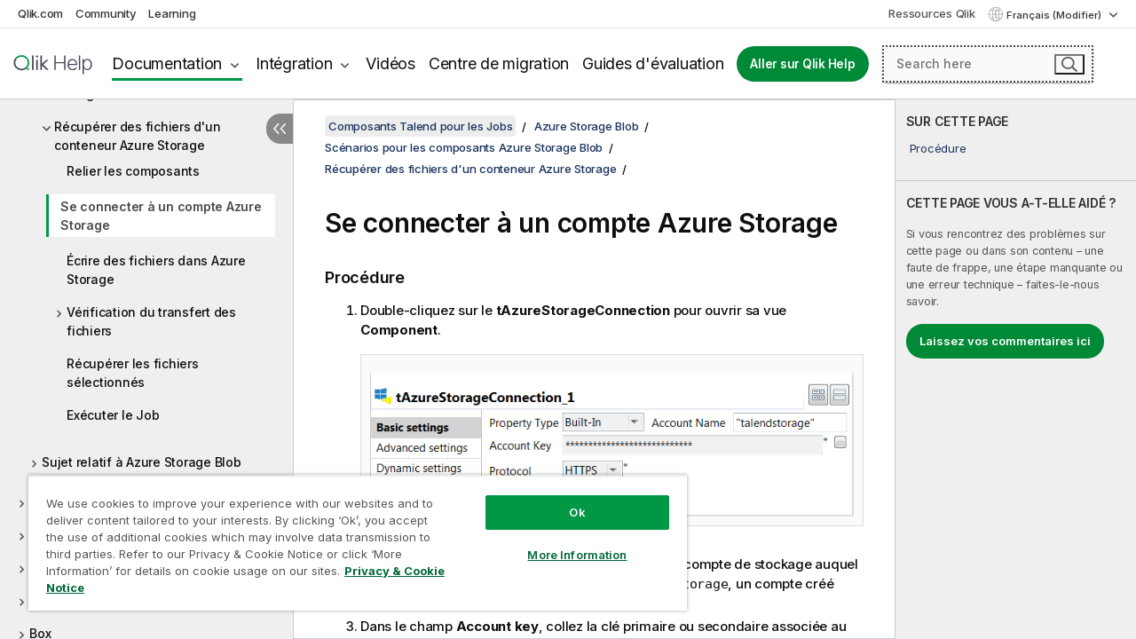

--- FILE ---
content_type: text/html; charset=utf-8
request_url: https://help.qlik.com/talend/fr-FR/components/8.0/azure-storage-blob/tazurestoragelist-tazurestorageconnection-tazurestoragecontainercreate-tjava-connecting-to-azure-storage-account-standard-component
body_size: 105481
content:

<!DOCTYPE html>
<html lang="fr">
<head data-version="5.8.5.35">
    <meta charset="utf-8" />
    <meta name="viewport" content="width=device-width, initial-scale=1.0" />
                <meta name="DC.Type" content="task" />
                <meta name="DC.Title" content="Se connecter &#xE0; un compte Azure Storage" />
                <meta name="DC.Coverage" content="Composants Azure Storage Blob" />
                <meta name="prodname" content="Talend MDM Platform" />
                <meta name="prodname" content="Talend Real-Time Big Data Platform" />
                <meta name="prodname" content="Talend Data Services Platform" />
                <meta name="prodname" content="Talend Big Data Platform" />
                <meta name="prodname" content="Talend Data Management Platform" />
                <meta name="prodname" content="Talend ESB" />
                <meta name="prodname" content="Talend Data Integration" />
                <meta name="prodname" content="Talend Big Data" />
                <meta name="prodname" content="Talend Data Fabric" />
                <meta name="version" content="8.0" />
                <meta name="platform" content="Studio Talend" />
                <meta name="pageid" content="tazurestoragelist-tazurestorageconnection-tazurestoragecontainercreate-tjava-connecting-to-azure-storage-account-standard-component" />
                <meta name="persona" content="Data Expert" />
                <meta name="qlik-products" content="Talend Studio" />
                <meta name="topics" content="Data Integration" />
                <meta name="concepts" content="Gouvernance de donn&#xE9;es" />
        <meta name="guide-name" content="Composants Talend pour les Jobs" />
    <meta name="product" content="Talend Components" />
    <meta name="version" content="8.0" />

        <script type="text/javascript" src="https://d2zcxm2u7ahqlt.cloudfront.net/5b4cc16bfe8667990b58e1df434da538/search-clients/db85c396-75a2-11ef-9c3f-0242ac12000b/an.js"></script>
    <script type="text/javascript" src="https://d2zcxm2u7ahqlt.cloudfront.net/5b4cc16bfe8667990b58e1df434da538/search-clients/db85c396-75a2-11ef-9c3f-0242ac12000b/searchbox.js"></script>
    <link rel="stylesheet" href="https://d2zcxm2u7ahqlt.cloudfront.net/5b4cc16bfe8667990b58e1df434da538/search-clients/db85c396-75a2-11ef-9c3f-0242ac12000b/searchbox.css" />


    <link rel="preconnect" href="https://fonts.googleapis.com" />
    <link rel="preconnect" href="https://fonts.gstatic.com" crossorigin="anonymous" />
    <link href="https://fonts.googleapis.com/css2?family=Inter:wght@100;200;300;400;500;600;700;800;900&display=swap" rel="stylesheet" />
    
    
    
		<link rel="canonical" href="https://help.talend.com/talend/fr-FR/components/8.0/azure-storage-blob/tazurestoragelist-tazurestorageconnection-tazurestoragecontainercreate-tjava-connecting-to-azure-storage-account-standard-component" />
				<link rel="alternate" hreflang="en-us" href="https://help.talend.com/talend/en-US/components/8.0/azure-storage-blob/tazurestoragelist-tazurestorageconnection-tazurestoragecontainercreate-tjava-connecting-to-azure-storage-account-standard-component" />
				<link rel="alternate" hreflang="ja-jp" href="https://help.talend.com/talend/ja-JP/components/8.0/azure-storage-blob/tazurestoragelist-tazurestorageconnection-tazurestoragecontainercreate-tjava-connecting-to-azure-storage-account-standard-component" />
		<link rel="alternate" hreflang="x-default" href="https://help.talend.com/talend/en-US/components/8.0/azure-storage-blob/tazurestoragelist-tazurestorageconnection-tazurestoragecontainercreate-tjava-connecting-to-azure-storage-account-standard-component" />


    <title>Se connecter &#xE0; un compte Azure Storage | Aide Composants Talend pour les Jobs</title>
    
    

    <script type="application/ld+json">
        {
        "@context": "https://schema.org",
        "@type": "BreadcrumbList",
        "itemListElement": [
{
"@type": "ListItem",
"position": 1,
"name": "Composants Talend pour les Jobs",
"item": "https://help.qlik.com/talend/fr-FR/components/8.0"
},
{
"@type": "ListItem",
"position": 2,
"name": "Azure Storage Blob",
"item": "https://help.qlik.com/talend/fr-FR/components/8.0/azure-storage-blob"
},
{
"@type": "ListItem",
"position": 3,
"name": "Scénarios pour les composants Azure Storage Blob",
"item": "https://help.qlik.com/talend/fr-FR/components/8.0/azure-storage-blob/azure-storage-blob-scenario"
},
{
"@type": "ListItem",
"position": 4,
"name": "Récupérer des fichiers d'un conteneur Azure Storage",
"item": "https://help.qlik.com/talend/fr-FR/components/8.0/azure-storage-blob/tazurestoragelist-tazurestorageconnection-tazurestoragecontainercreate-tjava-retrieving-files-from-azure-storage-container-standard-component-in-this"
},
{
"@type": "ListItem",
"position": 5,
"name": "Se connecter à un compte Azure Storage"
}
        ]
        }
    </script>


    
        <link rel="shortcut icon" type="image/ico" href="/talend/favicon.png?v=cYBi6b1DQtYtcF7OSPc3EOSLLSqQ-A6E_gjO45eigZw" />
        <link rel="stylesheet" href="/talend/css/styles.min.css?v=5.8.5.35" />
    
    

    
    
    


    

</head>
<body class="talend">


<script>/* <![CDATA[ */var dataLayer = [{'site':'help'}];/* ]]> */</script>
<!-- Google Tag Manager -->
<noscript><iframe src="https://www.googletagmanager.com/ns.html?id=GTM-P7VJSX"
height ="0" width ="0" style ="display:none;visibility:hidden" ></iframe></noscript>
<script>// <![CDATA[
(function(w,d,s,l,i){w[l]=w[l]||[];w[l].push({'gtm.start':
new Date().getTime(),event:'gtm.js'});var f=d.getElementsByTagName(s)[0],
j=d.createElement(s),dl=l!='dataLayer'?'&l='+l:'';j.async=true;j.src=
'//www.googletagmanager.com/gtm.js?id='+i+dl;f.parentNode.insertBefore(j,f);
})(window,document,'script','dataLayer','GTM-P7VJSX');
// ]]></script>
<!-- End Google Tag Manager -->



<input type="hidden" id="basePrefix" value="talend" />
<input type="hidden" id="baseLanguage" value="fr-FR" />
<input type="hidden" id="baseType" value="components" />
<input type="hidden" id="baseVersion" value="8.0" />

    <input type="hidden" id="index" value="441" />
    <input type="hidden" id="baseUrl" value="/talend/fr-FR/components/8.0" />
    


    <div id="wrap">
        
        
            

<div id="mega">
    

    

    <a href="javascript:skipToMain('main');" class="skip-button">Accéder au contenu principal</a>
        <a href="javascript:skipToMain('complementary');" class="skip-button hidden-mobile">Passer au contenu complémentaire</a>

    <header>
        <div class="utilities">
            <ul>
                <li><a href="https://www.qlik.com/?ga-link=qlikhelp-gnav-qlikcom">Qlik.com</a></li>
                <li><a href="https://community.qlik.com/?ga-link=qlikhelp-gnav-community">Community</a></li>
                <li><a href="https://learning.qlik.com/?ga-link=qlikhelp-gnav-learning">Learning</a></li>
            </ul>

            <div class="link">
                <a href="/fr-FR/Qlik-Resources.htm">Ressources Qlik</a>
            </div>

            <div class="dropdown language">
	<button  aria-controls="languages-list1" aria-expanded="false" aria-label="Fran&#xE7;ais est actuellement s&#xE9;lectionn&#xE9;. (Menu Langue)">
		Fran&#xE7;ais (Modifier)
	</button>
	<div aria-hidden="true" id="languages-list1">

		<ul aria-label="Menu comprenant 5 &#xE9;l&#xE9;ments.">
				<li><a href="/talend/en-US/components/8.0/azure-storage-blob/tazurestoragelist-tazurestorageconnection-tazurestoragecontainercreate-tjava-connecting-to-azure-storage-account-standard-component?l=de-DE" lang="de" tabindex="-1" rel="nofollow" aria-label="&#xC9;l&#xE9;ment 1 sur 5. Deutsch">Deutsch</a></li>
				<li><a href="/talend/en-US/components/8.0/azure-storage-blob/tazurestoragelist-tazurestorageconnection-tazurestoragecontainercreate-tjava-connecting-to-azure-storage-account-standard-component" lang="en" tabindex="-1" rel="nofollow" aria-label="&#xC9;l&#xE9;ment 2 sur 5. English">English</a></li>
				<li><a href="/talend/fr-FR/components/8.0/azure-storage-blob/tazurestoragelist-tazurestorageconnection-tazurestoragecontainercreate-tjava-connecting-to-azure-storage-account-standard-component" lang="fr" tabindex="-1" rel="nofollow" aria-label="&#xC9;l&#xE9;ment 3 sur 5. Fran&#xE7;ais">Fran&#xE7;ais</a></li>
				<li><a href="/talend/ja-JP/components/8.0/azure-storage-blob/tazurestoragelist-tazurestorageconnection-tazurestoragecontainercreate-tjava-connecting-to-azure-storage-account-standard-component" lang="ja" tabindex="-1" rel="nofollow" aria-label="&#xC9;l&#xE9;ment 4 sur 5. &#x65E5;&#x672C;&#x8A9E;">&#x65E5;&#x672C;&#x8A9E;</a></li>
				<li><a href="/talend/en-US/components/8.0/azure-storage-blob/tazurestoragelist-tazurestorageconnection-tazurestoragecontainercreate-tjava-connecting-to-azure-storage-account-standard-component?l=zh-CN" lang="zh" tabindex="-1" rel="nofollow" aria-label="&#xC9;l&#xE9;ment 5 sur 5. &#x4E2D;&#x6587;&#xFF08;&#x4E2D;&#x56FD;&#xFF09;">&#x4E2D;&#x6587;&#xFF08;&#x4E2D;&#x56FD;&#xFF09;</a></li>
		</ul>
	</div>
	<div class="clearfix" aria-hidden="true"></div>
</div>
        </div>

        <div class="navigation">

            <div class="mobile-close-button mobile-menu-close-button">
                <button><span class="visually-hidden">Fermer</span></button>
            </div>
            <nav>

                <div class="logo mobile">
                    <a href="/fr-FR/" class="mega-logo">
                        <img src="/talend/img/logos/Qlik-Help-2024.svg" alt="Page d'accueil de Qlik Talend Help" />
                        <span class=" external"></span>
                    </a>
                </div>

                <ul>
                    <li class="logo">
                        <a href="/fr-FR/" class="mega-logo">
                            <img src="/talend/img/logos/Qlik-Help-2024.svg" alt="Page d'accueil de Qlik Talend Help" />
                            <span class=" external"></span>
                        </a>
                    </li>

                    <li class="pushdown">
                        <a href="javascript:void(0);" class="selected" aria-controls="mega-products-list" aria-expanded="false">Documentation</a>
                        <div class="pushdown-list documentation-list doc-tabs " id="mega-products-list" aria-hidden="true">

                            <div class="doc-category-list">
                                <ul>
                                    <li class="doc-category-link" id="tab1"><a href="javascript:void(0);">Cloud</a></li>
                                    <li class="doc-category-link" id="tab2"><a href="javascript:void(0);">Client-Managed</a></li>
                                    <li class="doc-category-link" id="tab3"><a href="javascript:void(0);">Documentation supplémentaire</a></li>
                                </ul>
                            </div>

                            <a href="javascript:void(0);" class="mobile doc-category-link" id="tab1">Cloud</a>
                            <div role="tabpanel" id="tabs1_tab1_panel" class="tabpanel">
                                <div>
                                    <h2>Qlik Cloud</h2>
                                    <ul class="two">
                                        <li><a href="/fr-FR/cloud-services/">Accueil</a></li>
                                        <li><a href="/fr-FR/cloud-services/Subsystems/Hub/Content/Global_Common/HelpSites/introducing-qlik-cloud.htm">Introduction</a></li>
                                        <li><a href="/fr-FR/cloud-services/csh/client/ChangeLogSaaS">Nouveautés dans Qlik Cloud</a></li>
                                        <li><a href="/fr-FR/cloud-services/Subsystems/Hub/Content/Global_Common/HelpSites/Talend-capabilities.htm">Qu'est-ce que Qlik Talend Cloud ?</a></li>
                                        <li><a href="/fr-FR/cloud-services/Subsystems/Hub/Content/Sense_Hub/Introduction/analyzing-data.htm">Analyses</a></li>
                                        <li><a href="/fr-FR/cloud-services/Subsystems/Hub/Content/Sense_Hub/DataIntegration/Introduction/Data-services.htm">Intégration de données</a></li>
                                        <li><a href="/fr-FR/cloud-services/Subsystems/Hub/Content/Sense_Hub/Introduction/qlik-sense-administration.htm">Administration</a></li>
                                        <li><a href="/fr-FR/cloud-services/Subsystems/Hub/Content/Sense_QlikAutomation/introduction/home-automation.htm">Automatisations</a></li>
                                        <li><a href="https://qlik.dev/" class="see-also-link-external" target="_blank">Développement</a></li>
                                    </ul>
                                </div>
                                <div>
                                    <h2>Autres solutions Cloud</h2>
                                    <ul>
                                        <li><a href="/fr-FR/cloud-services/Content/Sense_Helpsites/Home-talend-cloud.htm">Talend Cloud</a></li>
                                        <li><a href="https://talend.qlik.dev/apis/" class="see-also-link-external" target="_blank">Talend API Portal</a></li>
                                        <li><a href="https://www.stitchdata.com/docs/" class="see-also-link-external" target="_blank">Stitch</a></li>
                                        <li><a href="/fr-FR/upsolver">Upsolver</a></li>
                                    </ul>
                                </div>
                            </div>

                            <a href="javascript:void(0);" class="mobile doc-category-link" id="tab2">Client-Managed</a>
                            <div role="tabpanel" id="tabs1_tab2_panel" class="tabpanel">
                                <div>
                                    <h2>Analyses — Gestion par le client</h2>
                                    <ul class="two">
                                        <!-- client managed analytics -->
                                        <li><a tabindex="-1" href="/fr-FR/sense/Content/Sense_Helpsites/Home.htm">Qlik Sense pour les utilisateurs</a></li>
                                        <li><a tabindex="-1" href="/fr-FR/sense-admin">Qlik Sense pour les administrateurs</a></li>
                                        <li><a tabindex="-1" href="/fr-FR/sense-developer">Qlik Sense pour les développeurs</a></li>
                                        <li><a tabindex="-1" href="/fr-FR/nprinting"><span lang="en">Qlik NPrinting</span></a></li>
                                        <li><a tabindex="-1" href="/fr-FR/connectors"><span lang="en">Connectors</span></a></li>
                                        <li><a tabindex="-1" href="/fr-FR/geoanalytics"><span lang="en">Qlik GeoAnalytics</span></a></li>
                                        <li><a tabindex="-1" href="/fr-FR/alerting"><span lang="en">Qlik Alerting</span></a></li>
                                        <li><a tabindex="-1" href="/fr-FR/qlikview/Content/QV_HelpSites/Home.htm"><span lang="en">QlikView</span> pour les utilisateurs et les administrateurs</a></li>
                                        <li><a tabindex="-1" href="/fr-FR/qlikview-developer"><span lang="en">QlikView</span> pour les développeurs</a></li>
                                        <li><a tabindex="-1" href="/fr-FR/governance-dashboard"><span lang="en">Governance Dashboard</span></a></li>
                                    </ul>
                                </div>
                                <div>
                                    <h2>Intégration de données — Gestion par le client</h2>
                                    <ul class="two">
                                        <!-- client managed data integration -->
                                        <li><a tabindex="-1" href="/fr-FR/replicate"><span lang="en">Qlik Replicate</span></a></li>
                                        <li><a tabindex="-1" href="/fr-FR/compose"><span lang="en">Qlik Compose</span></a></li>
                                        <li><a tabindex="-1" href="/fr-FR/enterprise-manager"><span lang="en">Qlik Enterprise Manager</span></a></li>
                                        <li><a tabindex="-1" href="/fr-FR/gold-client"><span lang="en">Qlik Gold Client</span></a></li>
                                        <li><a tabindex="-1" href="/fr-FR/catalog"><span lang="en">Qlik Catalog</span></a></li>
                                        <li><a tabindex="-1" href="/fr-FR/nodegraph"><span lang="en">NodeGraph (legacy)</span></a></li>
                                        <li><a href="/talend/fr-FR/studio-user-guide/">Studio Talend</a></li>
                                        <li><a href="/talend/fr-FR/esb-developer-guide/">Talend ESB</a></li>
                                        <li><a href="/talend/fr-FR/administration-center-user-guide">Talend Administration Center</a></li>
                                        <li><a href="/talend/fr-FR/talend-data-catalog/">Talend Data Catalog</a></li>
                                        <li><a href="/talend/fr-FR/data-preparation-user-guide/8.0">Talend Data Preparation</a></li>
                                        <li><a href="/talend/fr-FR/data-stewardship-user-guide/8.0">Talend Data Stewardship</a></li>
                                    </ul>
                                </div>
                            </div>

                            <a href="javascript:void(0);" class="mobile doc-category-link" id="tab3">Documentation supplémentaire</a>
                            <div role="tabpanel" id="tabs1_tab3_panel" class="tabpanel">
                                <div>
                                    <h2>Documentation supplémentaire</h2>
                                    <ul>
                                        <li><a href="/fr-FR/archive" class="archive-link">Archives de la documentation Qlik</a></li>
                                        <li><a href="/talend/fr-FR/archive" class="archive-link">Archives de la documentation Talend</a></li>
                                        <li><div class="talend-logo"></div><a href="/talend/fr-FR/">Rechercher de l'aide sur des produits Talend Qlik</a></li>
                                    </ul>
                                </div>
                            </div>
                            <div class="doc-lightbox"></div>
                        </div>

                    </li>

                    <li class="pushdown">
                        <a href="javascript:void(0);" aria-controls="mega-onboarding-list" aria-expanded="false">Intégration</a>

                        <div class="pushdown-list documentation-list doc-tabs " id="mega-onboarding-list" aria-hidden="true">

                            <div class="doc-category-list">
                                <ul>
                                    <li class="doc-category-link" id="tab8"><a href="javascript:void(0);">Prendre en main les analyses</a></li>
                                    <li class="doc-category-link" id="tab9"><a href="javascript:void(0);">Prendre en main de l'Intégration de données</a></li>
                                </ul>
                            </div>

                            <div role="tabpanel" id="tabs1_tab8_panel" class="tabpanel">
                                <div>
                                    <h2>Intégration des utilisateurs Analytics</h2>
                                    <ul class="two">
                                        <li><a tabindex="-1" href="/fr-FR/onboarding">Démarrer avec les analyses dans <span lang="en">Qlik Sense</span></a></li>

                                        <li><a tabindex="-1" href="/fr-FR/onboarding/qlik-cloud-analytics-standard"><span lang="en">Administrer Qlik Cloud Analytics Standard</span></a></li>
                                        <li><a tabindex="-1" href="/fr-FR/onboarding/qlik-cloud-analytics-premium-enterprise"><span lang="en">Administrer Qlik Cloud Analytics Premium et Enterprise</span></a></li>
                                        <li><a tabindex="-1" href="/fr-FR/onboarding/qlik-sense-business-admins">Administrer <span lang="en">Qlik Sense</span> <span lang="en">Business</span></a></li>
                                        <li><a tabindex="-1" href="/fr-FR/onboarding/qlik-sense-enterprise-saas-admins">Administrer l'application SaaS <span lang="en">Qlik Sense</span> <span lang="en">Enterprise</span></a></li>
                                        <li><a tabindex="-1" href="/fr-FR/onboarding/qlik-cloud-government-admins"><span lang="en">Administrer Qlik Cloud Government</span></a></li>

                                        <li><a tabindex="-1" href="/fr-FR/onboarding/qlik-sense-enterprise-windows-admins">Administrer <span lang="en">Qlik Sense</span> <span lang="en">Enterprise</span> sous <span lang="en">Windows</span></a></li>
                                    </ul>
                                </div>
                            </div>
                            <div role="tabpanel" id="tabs1_tab9_panel" class="tabpanel">
                                <div>
                                    <h2>Intégrer les utilisateurs d'intégration de données</h2>
                                    <ul class="">
                                        <li><a tabindex="-1" href="/fr-FR/cloud-services/Subsystems/Hub/Content/Sense_Hub/DataIntegration/Introduction/Getting-started-QTC.htm"><span lang="en">Prendre en main Qlik Talend Data Integration Cloud</span></a></li>
                                        <li><a tabindex="-1" href="/talend/fr-FR/talend-cloud-getting-started/Cloud/about-talend-cloud">Prendre en main Qlik Cloud</a></li>
                                    </ul>
                                </div>
                            </div>                            
                            <div class="doc-lightbox"></div>
                        </div>
                    </li>


                    <li><a href="/fr-FR/videos">Vidéos</a></li>

                    <li><a href="/fr-FR/migration">Centre de migration</a></li>

                    <li class="mega-migration"><a href="/fr-FR/evaluation-guides">Guides d'évaluation</a></li>

                    <li class="hidden-desktop"><a href="/fr-FR/Qlik-Resources.htm">Ressources Qlik</a></li>

                        
                        
                            <li><a class="button goto" href="/fr-FR/">Aller sur Qlik Help</a></li>
                        


                    <li class="dropdown language-mobile">
	<a href="javascript:void(0);" aria-controls="languages-list2" aria-expanded="false" aria-label="Fran&#xE7;ais est actuellement s&#xE9;lectionn&#xE9;. (Menu Langue)">
		Fran&#xE7;ais (Modifier)
	</a>
	<div aria-hidden="true" id="languages-list2">

		<ul aria-label="Menu comprenant 5 &#xE9;l&#xE9;ments.">
				<li><a href="/talend/en-US/components/8.0/azure-storage-blob/tazurestoragelist-tazurestorageconnection-tazurestoragecontainercreate-tjava-connecting-to-azure-storage-account-standard-component?l=de-DE" lang="de" tabindex="-1" rel="nofollow" aria-label="&#xC9;l&#xE9;ment 1 sur 5. Deutsch">Deutsch</a></li>
				<li><a href="/talend/en-US/components/8.0/azure-storage-blob/tazurestoragelist-tazurestorageconnection-tazurestoragecontainercreate-tjava-connecting-to-azure-storage-account-standard-component" lang="en" tabindex="-1" rel="nofollow" aria-label="&#xC9;l&#xE9;ment 2 sur 5. English">English</a></li>
				<li><a href="/talend/fr-FR/components/8.0/azure-storage-blob/tazurestoragelist-tazurestorageconnection-tazurestoragecontainercreate-tjava-connecting-to-azure-storage-account-standard-component" lang="fr" tabindex="-1" rel="nofollow" aria-label="&#xC9;l&#xE9;ment 3 sur 5. Fran&#xE7;ais">Fran&#xE7;ais</a></li>
				<li><a href="/talend/ja-JP/components/8.0/azure-storage-blob/tazurestoragelist-tazurestorageconnection-tazurestoragecontainercreate-tjava-connecting-to-azure-storage-account-standard-component" lang="ja" tabindex="-1" rel="nofollow" aria-label="&#xC9;l&#xE9;ment 4 sur 5. &#x65E5;&#x672C;&#x8A9E;">&#x65E5;&#x672C;&#x8A9E;</a></li>
				<li><a href="/talend/en-US/components/8.0/azure-storage-blob/tazurestoragelist-tazurestorageconnection-tazurestoragecontainercreate-tjava-connecting-to-azure-storage-account-standard-component?l=zh-CN" lang="zh" tabindex="-1" rel="nofollow" aria-label="&#xC9;l&#xE9;ment 5 sur 5. &#x4E2D;&#x6587;&#xFF08;&#x4E2D;&#x56FD;&#xFF09;">&#x4E2D;&#x6587;&#xFF08;&#x4E2D;&#x56FD;&#xFF09;</a></li>
		</ul>
	</div>
	<div class="clearfix" aria-hidden="true"></div>
</li>
                </ul>
            </nav>

            <div class="search-container">

                <button>Rechercher</button>
                    <div id="auto" class="su-box">
                        <div ng-controller="SearchautoController">
                            <div bind-html-compile="autocompleteHtml">
                                <span class="su-placeholder" tabindex="0">
    Chargement de la recherche avec SearchUnify<span class="su-dots"></span>
    <span class="su-support-link">
        Si vous avez besoin d'aide avec votre produit, contactez le Support Qlik.<br/>
        <a href="https://customerportal.qlik.com/knowledge" target="_blank">Qlik Customer Portal</a>
    </span>
</span>
                            </div>
                        </div>
                    </div>
            </div>



            <button class="mobile-menu-button">Menu</button>
        </div>


    </header>

    <div class="search-box mobile">
        <div class="search-cancel">
            <button><span class="visually-hidden">Fermer</span></button>
        </div>
            <span class="su-placeholder" tabindex="0">
    Chargement de la recherche avec SearchUnify<span class="su-dots"></span>
    <span class="su-support-link">
        Si vous avez besoin d'aide avec votre produit, contactez le Support Qlik.<br/>
        <a href="https://customerportal.qlik.com/knowledge" target="_blank">Qlik Customer Portal</a>
    </span>
</span>
    </div>
    

</div>



        <div class="main ">
                

            <div class="container content">
                <div class="navigation-pane col-3">
                    <button class="hide-toc" aria-label="Masquer la table des mati&#xE8;res" data-text-hide="Masquer la table des matières" data-text-show="Afficher la table des matières"></button>
                    
                    
        <aside class="navigation">
            <div class="tree-header">
                <div class="header-items">
                    <div class="content-button open">
                        <button class="button" aria-label="Afficher la table des matières"></button>
                    </div>
                    <div class="content-button close">
                        <button class="button" aria-label="Masquer la table des matières"></button>
                    </div>

                        <div class="website-name">
        <h2 id="website-name-header" class="components">
            <a href="/talend/fr-FR/components/8.0/" lang="en">
Composants Talend pour les Jobs            </a>

        </h2>
    </div>


                    <div class="navigation-help" aria-label="La zone de navigation qui suit est une arborescence. La touche de tabulation vous permet de naviguer dans l'arborescence, tandis que les touches fléchées droite et gauche vous permettent d'étendre les branches."><p>Navigation</p></div>

                </div>
            </div>
            <input type="hidden" id="version-name" value="8.0" />

            <div class="show-version">8.0</div>


            <button class="horizontal-nav-close-button">Back</button>
            <nav>
                		<ul role=tree id=tree0 aria-labelledby=website-name-header tabindex=0>
		<li role="treeitem" id="tocitem-1" data-index="1"  aria-labelledby="tocitem-1">
            <a href="/talend/fr-FR/components/8.0/About">&#xC0; propos des composants Talend pour les Jobs</a>
			
        </li>
		<li role="treeitem" id="tocitem-2" data-index="2"  aria-expanded="false" aria-labelledby="tocitem-2">
                <div class="toggle" aria-hidden="true"></div>
            <a href="/talend/fr-FR/components/8.0/access">Access</a>
			
        </li>
		<li role="treeitem" id="tocitem-16" data-index="16"  aria-expanded="false" aria-labelledby="tocitem-16">
                <div class="toggle" aria-hidden="true"></div>
            <a href="/talend/fr-FR/components/8.0/ai">IA</a>
			
        </li>
		<li role="treeitem" id="tocitem-30" data-index="30"  aria-expanded="false" aria-labelledby="tocitem-30">
                <div class="toggle" aria-hidden="true"></div>
            <a href="/talend/fr-FR/components/8.0/amazon-aurora">Amazon Aurora</a>
			
        </li>
		<li role="treeitem" id="tocitem-64" data-index="64"  aria-expanded="false" aria-labelledby="tocitem-64">
                <div class="toggle" aria-hidden="true"></div>
            <a href="/talend/fr-FR/components/8.0/amazon-documentdb">Amazon DocumentDB</a>
			
        </li>
		<li role="treeitem" id="tocitem-70" data-index="70"  aria-expanded="false" aria-labelledby="tocitem-70">
                <div class="toggle" aria-hidden="true"></div>
            <a href="/talend/fr-FR/components/8.0/amazon-dynamodb">Amazon DynamoDB</a>
			
        </li>
		<li role="treeitem" id="tocitem-93" data-index="93"  aria-expanded="false" aria-labelledby="tocitem-93">
                <div class="toggle" aria-hidden="true"></div>
            <a href="/talend/fr-FR/components/8.0/amazon-emr">Amazon EMR</a>
			
        </li>
		<li role="treeitem" id="tocitem-113" data-index="113"  aria-expanded="false" aria-labelledby="tocitem-113">
                <div class="toggle" aria-hidden="true"></div>
            <a href="/talend/fr-FR/components/8.0/amazon-emr-distribution">Distribution Amazon EMR</a>
			
        </li>
		<li role="treeitem" id="tocitem-131" data-index="131"  aria-expanded="false" aria-labelledby="tocitem-131">
                <div class="toggle" aria-hidden="true"></div>
            <a href="/talend/fr-FR/components/8.0/amazon-mysql">Amazon MySQL</a>
			
        </li>
		<li role="treeitem" id="tocitem-152" data-index="152"  aria-expanded="false" aria-labelledby="tocitem-152">
                <div class="toggle" aria-hidden="true"></div>
            <a href="/talend/fr-FR/components/8.0/amazon-oracle">Amazon Oracle</a>
			
        </li>
		<li role="treeitem" id="tocitem-173" data-index="173"  aria-expanded="false" aria-labelledby="tocitem-173">
                <div class="toggle" aria-hidden="true"></div>
            <a href="/talend/fr-FR/components/8.0/amazon-redshift">Amazon Redshift</a>
			
        </li>
		<li role="treeitem" id="tocitem-232" data-index="232"  aria-expanded="false" aria-labelledby="tocitem-232">
                <div class="toggle" aria-hidden="true"></div>
            <a href="/talend/fr-FR/components/8.0/amazon-s3">Amazon S3</a>
			
        </li>
		<li role="treeitem" id="tocitem-293" data-index="293"  aria-expanded="false" aria-labelledby="tocitem-293">
                <div class="toggle" aria-hidden="true"></div>
            <a href="/talend/fr-FR/components/8.0/amazon-sqs">Amazon SQS</a>
			
        </li>
		<li role="treeitem" id="tocitem-329" data-index="329"  aria-expanded="false" aria-labelledby="tocitem-329">
                <div class="toggle" aria-hidden="true"></div>
            <a href="/talend/fr-FR/components/8.0/apache-log">Log Apache</a>
			
        </li>
		<li role="treeitem" id="tocitem-335" data-index="335"  aria-expanded="false" aria-labelledby="tocitem-335">
                <div class="toggle" aria-hidden="true"></div>
            <a href="/talend/fr-FR/components/8.0/archive-unarchive">Composants pour archiver/d&#xE9;sarchiver</a>
			
        </li>
		<li role="treeitem" id="tocitem-343" data-index="343"  aria-expanded="false" aria-labelledby="tocitem-343">
                <div class="toggle" aria-hidden="true"></div>
            <a href="/talend/fr-FR/components/8.0/arff">ARFF</a>
			
        </li>
		<li role="treeitem" id="tocitem-352" data-index="352"  aria-expanded="false" aria-labelledby="tocitem-352">
                <div class="toggle" aria-hidden="true"></div>
            <a href="/talend/fr-FR/components/8.0/as400">AS400</a>
			
        </li>
		<li role="treeitem" id="tocitem-369" data-index="369"  aria-expanded="false" aria-labelledby="tocitem-369">
                <div class="toggle" aria-hidden="true"></div>
            <a href="/talend/fr-FR/components/8.0/avro">Avro</a>
			
        </li>
		<li role="treeitem" id="tocitem-378" data-index="378"  aria-expanded="false" aria-labelledby="tocitem-378">
                <div class="toggle" aria-hidden="true"></div>
            <a href="/talend/fr-FR/components/8.0/azure-data-lake-storage-gen2">Azure Data Lake Storage Gen2</a>
			
        </li>
		<li role="treeitem" id="tocitem-413" data-index="413"  aria-expanded="true" aria-labelledby="tocitem-413">
                <div class="toggle" aria-hidden="true"></div>
            <a href="/talend/fr-FR/components/8.0/azure-storage-blob">Azure Storage Blob</a>
			
		<ul role=group class=cloud aria-labelledby=tocitem-441>
		<li role="treeitem" id="tocitem-414" data-index="414"  aria-expanded="false" aria-labelledby="tocitem-414">
                <div class="toggle" aria-hidden="true"></div>
            <a href="/talend/fr-FR/components/8.0/azure-storage-blob/azure-storage-blob-component">Composants Azure Storage Blob</a>
			
        </li>
		<li role="treeitem" id="tocitem-427" data-index="427"  aria-expanded="true" aria-labelledby="tocitem-427">
                <div class="toggle" aria-hidden="true"></div>
            <a href="/talend/fr-FR/components/8.0/azure-storage-blob/azure-storage-blob-scenario">Sc&#xE9;narios pour les composants Azure Storage Blob</a>
			
		<ul role=group class=cloud aria-labelledby=tocitem-441>
		<li role="treeitem" id="tocitem-428" data-index="428"  aria-expanded="false" aria-labelledby="tocitem-428">
                <div class="toggle" aria-hidden="true"></div>
            <a href="/talend/fr-FR/components/8.0/azure-storage-blob/tjava-tazurefsconfiguration-databricks-gen2-file?id=427">Cr&#xE9;er des tables Hive externes bas&#xE9;es sur ADLS Databricks</a>
			
        </li>
		<li role="treeitem" id="tocitem-433" data-index="433"  aria-expanded="false" aria-labelledby="tocitem-433">
                <div class="toggle" aria-hidden="true"></div>
            <a href="/talend/fr-FR/components/8.0/azure-storage-blob/tazurestorageconnection-tazurestoragecontainerexist-tazurestoragecontainercreate-tjava-creating-container-in-azure-storage-standard-component-in-this">Cr&#xE9;er un conteneur dans Azure Storage</a>
			
        </li>
		<li role="treeitem" id="tocitem-439" data-index="439"  aria-expanded="true" aria-labelledby="tocitem-439">
                <div class="toggle" aria-hidden="true"></div>
            <a href="/talend/fr-FR/components/8.0/azure-storage-blob/tazurestoragelist-tazurestorageconnection-tazurestoragecontainercreate-tjava-retrieving-files-from-azure-storage-container-standard-component-in-this">R&#xE9;cup&#xE9;rer des fichiers d&#x27;un conteneur Azure Storage</a>
			
		<ul role=group class=cloud aria-labelledby=tocitem-441>
		<li role="treeitem" id="tocitem-440" data-index="440"  aria-labelledby="tocitem-440">
            <a href="/talend/fr-FR/components/8.0/azure-storage-blob/tazurestoragelist-tazurestorageconnection-tazurestoragecontainercreate-tjava-linking-components-standard-component-in">Relier les composants</a>
			
        </li>
		<li role="treeitem" id="tocitem-441" data-index="441"  class="active" aria-labelledby="tocitem-441">
            <a href="/talend/fr-FR/components/8.0/azure-storage-blob/tazurestoragelist-tazurestorageconnection-tazurestoragecontainercreate-tjava-connecting-to-azure-storage-account-standard-component">Se connecter &#xE0; un compte Azure Storage</a>
			
        </li>
		<li role="treeitem" id="tocitem-442" data-index="442"  aria-labelledby="tocitem-442">
            <a href="/talend/fr-FR/components/8.0/azure-storage-blob/tazurestoragelist-tazurestorageconnection-tazurestoragecontainercreate-tjava-writing-files-in-azure-storage-standard-component">&#xC9;crire des fichiers dans Azure Storage</a>
			
        </li>
		<li role="treeitem" id="tocitem-443" data-index="443"  aria-expanded="false" aria-labelledby="tocitem-443">
                <div class="toggle" aria-hidden="true"></div>
            <a href="/talend/fr-FR/components/8.0/azure-storage-blob/tazurestoragelist-tazurestorageconnection-tazurestoragecontainercreate-tjava-verifying-file-transfer-standard-component">V&#xE9;rification du transfert des fichiers</a>
			
        </li>
		<li role="treeitem" id="tocitem-446" data-index="446"  aria-labelledby="tocitem-446">
            <a href="/talend/fr-FR/components/8.0/azure-storage-blob/tazurestoragelist-tazurestorageconnection-tazurestoragecontainercreate-tjava-retrieving-selected-files-standard-component">R&#xE9;cup&#xE9;rer les fichiers s&#xE9;lectionn&#xE9;s</a>
			
        </li>
		<li role="treeitem" id="tocitem-447" data-index="447"  aria-labelledby="tocitem-447">
            <a href="/talend/fr-FR/components/8.0/azure-storage-blob/tazurestoragelist-tazurestorageconnection-tazurestoragecontainercreate-tjava-executing-job-standard-component-press-f6">Ex&#xE9;cuter le Job</a>
			
        </li>
        </ul>        </li>
        </ul>        </li>
		<li role="treeitem" id="tocitem-448" data-index="448"  aria-expanded="false" aria-labelledby="tocitem-448">
                <div class="toggle" aria-hidden="true"></div>
            <a href="/talend/fr-FR/components/8.0/azure-storage-blob/azure-storage-blob-other">Sujet relatif &#xE0; Azure Storage Blob</a>
			
        </li>
        </ul>        </li>
		<li role="treeitem" id="tocitem-450" data-index="450"  aria-expanded="false" aria-labelledby="tocitem-450">
                <div class="toggle" aria-hidden="true"></div>
            <a href="/talend/fr-FR/components/8.0/azure-storage-queue">Azure Storage Queue</a>
			
        </li>
		<li role="treeitem" id="tocitem-462" data-index="462"  aria-expanded="false" aria-labelledby="tocitem-462">
                <div class="toggle" aria-hidden="true"></div>
            <a href="/talend/fr-FR/components/8.0/azure-storage-table">Azure Storage Table</a>
			
        </li>
		<li role="treeitem" id="tocitem-476" data-index="476"  aria-expanded="false" aria-labelledby="tocitem-476">
                <div class="toggle" aria-hidden="true"></div>
            <a href="/talend/fr-FR/components/8.0/azure-synapse-analytics">Azure Synapse Analytics</a>
			
        </li>
		<li role="treeitem" id="tocitem-488" data-index="488"  aria-expanded="false" aria-labelledby="tocitem-488">
                <div class="toggle" aria-hidden="true"></div>
            <a href="/talend/fr-FR/components/8.0/bonita">Bonita</a>
			
        </li>
		<li role="treeitem" id="tocitem-503" data-index="503"  aria-expanded="false" aria-labelledby="tocitem-503">
                <div class="toggle" aria-hidden="true"></div>
            <a href="/talend/fr-FR/components/8.0/box">Box</a>
			
        </li>
		<li role="treeitem" id="tocitem-524" data-index="524"  aria-expanded="false" aria-labelledby="tocitem-524">
                <div class="toggle" aria-hidden="true"></div>
            <a href="/talend/fr-FR/components/8.0/buffer">Buffer</a>
			
        </li>
		<li role="treeitem" id="tocitem-534" data-index="534"  aria-expanded="false" aria-labelledby="tocitem-534">
                <div class="toggle" aria-hidden="true"></div>
            <a href="/talend/fr-FR/components/8.0/business-rules">R&#xE8;gles m&#xE9;tier</a>
			
        </li>
		<li role="treeitem" id="tocitem-562" data-index="562"  aria-expanded="false" aria-labelledby="tocitem-562">
                <div class="toggle" aria-hidden="true"></div>
            <a href="/talend/fr-FR/components/8.0/cassandra">Cassandra</a>
			
        </li>
		<li role="treeitem" id="tocitem-594" data-index="594"  aria-expanded="false" aria-labelledby="tocitem-594">
                <div class="toggle" aria-hidden="true"></div>
            <a href="/talend/fr-FR/components/8.0/change-data-capture">Change Data Capture</a>
			
        </li>
		<li role="treeitem" id="tocitem-634" data-index="634"  aria-expanded="false" aria-labelledby="tocitem-634">
                <div class="toggle" aria-hidden="true"></div>
            <a href="/talend/fr-FR/components/8.0/chart">Diagramme</a>
			
        </li>
		<li role="treeitem" id="tocitem-655" data-index="655"  aria-expanded="false" aria-labelledby="tocitem-655">
                <div class="toggle" aria-hidden="true"></div>
            <a href="/talend/fr-FR/components/8.0/claude-ai">Claude AI</a>
			
        </li>
		<li role="treeitem" id="tocitem-660" data-index="660"  aria-expanded="false" aria-labelledby="tocitem-660">
                <div class="toggle" aria-hidden="true"></div>
            <a href="/talend/fr-FR/components/8.0/cloud">Cloud</a>
			
        </li>
		<li role="treeitem" id="tocitem-664" data-index="664"  aria-expanded="false" aria-labelledby="tocitem-664">
                <div class="toggle" aria-hidden="true"></div>
            <a href="/talend/fr-FR/components/8.0/combinedsql">CombinedSQL</a>
			
        </li>
		<li role="treeitem" id="tocitem-683" data-index="683"  aria-expanded="false" aria-labelledby="tocitem-683">
                <div class="toggle" aria-hidden="true"></div>
            <a href="/talend/fr-FR/components/8.0/context">Contexte</a>
			
        </li>
		<li role="treeitem" id="tocitem-693" data-index="693"  aria-expanded="false" aria-labelledby="tocitem-693">
                <div class="toggle" aria-hidden="true"></div>
            <a href="/talend/fr-FR/components/8.0/cosmosdb">CosmosDB</a>
			
        </li>
		<li role="treeitem" id="tocitem-707" data-index="707"  aria-expanded="false" aria-labelledby="tocitem-707">
                <div class="toggle" aria-hidden="true"></div>
            <a href="/talend/fr-FR/components/8.0/couchbase">Couchbase</a>
			
        </li>
		<li role="treeitem" id="tocitem-720" data-index="720"  aria-expanded="false" aria-labelledby="tocitem-720">
                <div class="toggle" aria-hidden="true"></div>
            <a href="/talend/fr-FR/components/8.0/cyberark">CyberArk</a>
			
        </li>
		<li role="treeitem" id="tocitem-729" data-index="729"  aria-expanded="false" aria-labelledby="tocitem-729">
                <div class="toggle" aria-hidden="true"></div>
            <a href="/talend/fr-FR/components/8.0/data-mapping">Mapping de donn&#xE9;es</a>
			
        </li>
		<li role="treeitem" id="tocitem-807" data-index="807"  aria-expanded="false" aria-labelledby="tocitem-807">
                <div class="toggle" aria-hidden="true"></div>
            <a href="/talend/fr-FR/components/8.0/data-preparation">Data Preparation</a>
			
        </li>
		<li role="treeitem" id="tocitem-864" data-index="864"  aria-expanded="false" aria-labelledby="tocitem-864">
                <div class="toggle" aria-hidden="true"></div>
            <a href="/talend/fr-FR/components/8.0/data-quality-components-container">Composants de qualit&#xE9; de donn&#xE9;es (Data Quality)</a>
			
        </li>
		<li role="treeitem" id="tocitem-1473" data-index="1473"  aria-expanded="false" aria-labelledby="tocitem-1473">
                <div class="toggle" aria-hidden="true"></div>
            <a href="/talend/fr-FR/components/8.0/data-stewardship">Data Stewardship</a>
			
        </li>
		<li role="treeitem" id="tocitem-1512" data-index="1512"  aria-expanded="false" aria-labelledby="tocitem-1512">
                <div class="toggle" aria-hidden="true"></div>
            <a href="/talend/fr-FR/components/8.0/database-utility">Utilitaire de base de donn&#xE9;es</a>
			
        </li>
		<li role="treeitem" id="tocitem-1518" data-index="1518"  aria-expanded="false" aria-labelledby="tocitem-1518">
                <div class="toggle" aria-hidden="true"></div>
            <a href="/talend/fr-FR/components/8.0/databricks">Databricks</a>
			
        </li>
		<li role="treeitem" id="tocitem-1545" data-index="1545"  aria-expanded="false" aria-labelledby="tocitem-1545">
                <div class="toggle" aria-hidden="true"></div>
            <a href="/talend/fr-FR/components/8.0/db-generic">Base de donn&#xE9;es g&#xE9;n&#xE9;rique</a>
			
        </li>
		<li role="treeitem" id="tocitem-1569" data-index="1569"  aria-expanded="false" aria-labelledby="tocitem-1569">
                <div class="toggle" aria-hidden="true"></div>
            <a href="/talend/fr-FR/components/8.0/db2">DB2</a>
			
        </li>
		<li role="treeitem" id="tocitem-1580" data-index="1580"  aria-expanded="false" aria-labelledby="tocitem-1580">
                <div class="toggle" aria-hidden="true"></div>
            <a href="/talend/fr-FR/components/8.0/dbfs">DBFS</a>
			
        </li>
		<li role="treeitem" id="tocitem-1585" data-index="1585"  aria-expanded="false" aria-labelledby="tocitem-1585">
                <div class="toggle" aria-hidden="true"></div>
            <a href="/talend/fr-FR/components/8.0/defining-context-groups">D&#xE9;finir des groupes de contextes</a>
			
        </li>
		<li role="treeitem" id="tocitem-1596" data-index="1596"  aria-expanded="false" aria-labelledby="tocitem-1596">
                <div class="toggle" aria-hidden="true"></div>
            <a href="/talend/fr-FR/components/8.0/delimited">D&#xE9;limit&#xE9;</a>
			
        </li>
		<li role="treeitem" id="tocitem-1635" data-index="1635"  aria-expanded="false" aria-labelledby="tocitem-1635">
                <div class="toggle" aria-hidden="true"></div>
            <a href="/talend/fr-FR/components/8.0/delta-lake">Delta Lake</a>
			
        </li>
		<li role="treeitem" id="tocitem-1654" data-index="1654"  aria-expanded="false" aria-labelledby="tocitem-1654">
                <div class="toggle" aria-hidden="true"></div>
            <a href="/talend/fr-FR/components/8.0/dotnet">DotNET</a>
			
        </li>
		<li role="treeitem" id="tocitem-1670" data-index="1670"  aria-expanded="false" aria-labelledby="tocitem-1670">
                <div class="toggle" aria-hidden="true"></div>
            <a href="/talend/fr-FR/components/8.0/dropbox">Dropbox</a>
			
        </li>
		<li role="treeitem" id="tocitem-1688" data-index="1688"  aria-expanded="false" aria-labelledby="tocitem-1688">
                <div class="toggle" aria-hidden="true"></div>
            <a href="/talend/fr-FR/components/8.0/dynamic-schema">Sch&#xE9;ma dynamique</a>
			
        </li>
		<li role="treeitem" id="tocitem-1705" data-index="1705"  aria-expanded="false" aria-labelledby="tocitem-1705">
                <div class="toggle" aria-hidden="true"></div>
            <a href="/talend/fr-FR/components/8.0/elasticsearch">ElasticSearch</a>
			
        </li>
		<li role="treeitem" id="tocitem-1715" data-index="1715"  aria-expanded="false" aria-labelledby="tocitem-1715">
                <div class="toggle" aria-hidden="true"></div>
            <a href="/talend/fr-FR/components/8.0/elt-greenplum">ELT Greenplum</a>
			
        </li>
		<li role="treeitem" id="tocitem-1749" data-index="1749"  aria-expanded="false" aria-labelledby="tocitem-1749">
                <div class="toggle" aria-hidden="true"></div>
            <a href="/talend/fr-FR/components/8.0/elt-hive">ELT Hive</a>
			
        </li>
		<li role="treeitem" id="tocitem-1780" data-index="1780"  aria-expanded="false" aria-labelledby="tocitem-1780">
                <div class="toggle" aria-hidden="true"></div>
            <a href="/talend/fr-FR/components/8.0/elt-jdbc">ELT JDBC</a>
			
        </li>
		<li role="treeitem" id="tocitem-1816" data-index="1816"  aria-expanded="false" aria-labelledby="tocitem-1816">
                <div class="toggle" aria-hidden="true"></div>
            <a href="/talend/fr-FR/components/8.0/elt-mssql">ELT MSSql</a>
			
        </li>
		<li role="treeitem" id="tocitem-1850" data-index="1850"  aria-expanded="false" aria-labelledby="tocitem-1850">
                <div class="toggle" aria-hidden="true"></div>
            <a href="/talend/fr-FR/components/8.0/elt-mysql">ELT MySQL</a>
			
        </li>
		<li role="treeitem" id="tocitem-1884" data-index="1884"  aria-expanded="false" aria-labelledby="tocitem-1884">
                <div class="toggle" aria-hidden="true"></div>
            <a href="/talend/fr-FR/components/8.0/elt-netezza">ELT Netezza</a>
			
        </li>
		<li role="treeitem" id="tocitem-1918" data-index="1918"  aria-expanded="false" aria-labelledby="tocitem-1918">
                <div class="toggle" aria-hidden="true"></div>
            <a href="/talend/fr-FR/components/8.0/elt-oracle">ELT Oracle</a>
			
        </li>
		<li role="treeitem" id="tocitem-1960" data-index="1960"  aria-expanded="false" aria-labelledby="tocitem-1960">
                <div class="toggle" aria-hidden="true"></div>
            <a href="/talend/fr-FR/components/8.0/elt-postgresql">ELT PostgreSQL</a>
			
        </li>
		<li role="treeitem" id="tocitem-1994" data-index="1994"  aria-expanded="false" aria-labelledby="tocitem-1994">
                <div class="toggle" aria-hidden="true"></div>
            <a href="/talend/fr-FR/components/8.0/elt-sybase">ELT Sybase</a>
			
        </li>
		<li role="treeitem" id="tocitem-2020" data-index="2020"  aria-expanded="false" aria-labelledby="tocitem-2020">
                <div class="toggle" aria-hidden="true"></div>
            <a href="/talend/fr-FR/components/8.0/elt-teradata">ELT Teradata</a>
			
        </li>
		<li role="treeitem" id="tocitem-2055" data-index="2055"  aria-expanded="false" aria-labelledby="tocitem-2055">
                <div class="toggle" aria-hidden="true"></div>
            <a href="/talend/fr-FR/components/8.0/elt-vertica">ELT Vertica</a>
			
        </li>
		<li role="treeitem" id="tocitem-2089" data-index="2089"  aria-expanded="false" aria-labelledby="tocitem-2089">
                <div class="toggle" aria-hidden="true"></div>
            <a href="/talend/fr-FR/components/8.0/embeddings-management-systems">Syst&#xE8;mes de gestion des int&#xE9;grations (Embeddings)</a>
			
        </li>
		<li role="treeitem" id="tocitem-2094" data-index="2094"  aria-expanded="false" aria-labelledby="tocitem-2094">
                <div class="toggle" aria-hidden="true"></div>
            <a href="/talend/fr-FR/components/8.0/esb-rest">ESB REST</a>
			
        </li>
		<li role="treeitem" id="tocitem-2166" data-index="2166"  aria-expanded="false" aria-labelledby="tocitem-2166">
                <div class="toggle" aria-hidden="true"></div>
            <a href="/talend/fr-FR/components/8.0/esb-soap">ESB SOAP</a>
			
        </li>
		<li role="treeitem" id="tocitem-2195" data-index="2195"  aria-expanded="false" aria-labelledby="tocitem-2195">
                <div class="toggle" aria-hidden="true"></div>
            <a href="/talend/fr-FR/components/8.0/exasol">Exasol</a>
			
        </li>
		<li role="treeitem" id="tocitem-2214" data-index="2214"  aria-expanded="false" aria-labelledby="tocitem-2214">
                <div class="toggle" aria-hidden="true"></div>
            <a href="/talend/fr-FR/components/8.0/excel">Excel</a>
			
        </li>
		<li role="treeitem" id="tocitem-2230" data-index="2230"  aria-expanded="false" aria-labelledby="tocitem-2230">
                <div class="toggle" aria-hidden="true"></div>
            <a href="/talend/fr-FR/components/8.0/file">Fichier (Int&#xE9;gration)</a>
			
        </li>
		<li role="treeitem" id="tocitem-2233" data-index="2233"  aria-expanded="false" aria-labelledby="tocitem-2233">
                <div class="toggle" aria-hidden="true"></div>
            <a href="/talend/fr-FR/components/8.0/firebird">Firebird</a>
			
        </li>
		<li role="treeitem" id="tocitem-2242" data-index="2242"  aria-expanded="false" aria-labelledby="tocitem-2242">
                <div class="toggle" aria-hidden="true"></div>
            <a href="/talend/fr-FR/components/8.0/ftp">FTP</a>
			
        </li>
		<li role="treeitem" id="tocitem-2274" data-index="2274"  aria-expanded="false" aria-labelledby="tocitem-2274">
                <div class="toggle" aria-hidden="true"></div>
            <a href="/talend/fr-FR/components/8.0/fullrow">FullRow</a>
			
        </li>
		<li role="treeitem" id="tocitem-2284" data-index="2284"  aria-expanded="false" aria-labelledby="tocitem-2284">
                <div class="toggle" aria-hidden="true"></div>
            <a href="/talend/fr-FR/components/8.0/global-variable">Variable globale</a>
			
        </li>
		<li role="treeitem" id="tocitem-2292" data-index="2292"  aria-expanded="false" aria-labelledby="tocitem-2292">
                <div class="toggle" aria-hidden="true"></div>
            <a href="/talend/fr-FR/components/8.0/google-analytics">Google Analytics</a>
			
        </li>
		<li role="treeitem" id="tocitem-2296" data-index="2296"  aria-expanded="false" aria-labelledby="tocitem-2296">
                <div class="toggle" aria-hidden="true"></div>
            <a href="/talend/fr-FR/components/8.0/google-bigquery">Google BigQuery</a>
			
        </li>
		<li role="treeitem" id="tocitem-2326" data-index="2326"  aria-expanded="false" aria-labelledby="tocitem-2326">
                <div class="toggle" aria-hidden="true"></div>
            <a href="/talend/fr-FR/components/8.0/google-bigtable">Google Bigtable</a>
			
        </li>
		<li role="treeitem" id="tocitem-2332" data-index="2332"  aria-expanded="false" aria-labelledby="tocitem-2332">
                <div class="toggle" aria-hidden="true"></div>
            <a href="/talend/fr-FR/components/8.0/google-cloud-sql-components-container">Google Cloud SQL</a>
			
        </li>
		<li role="treeitem" id="tocitem-2347" data-index="2347"  aria-expanded="false" aria-labelledby="tocitem-2347">
                <div class="toggle" aria-hidden="true"></div>
            <a href="/talend/fr-FR/components/8.0/google-dataproc">Google Dataproc</a>
			
        </li>
		<li role="treeitem" id="tocitem-2350" data-index="2350"  aria-expanded="false" aria-labelledby="tocitem-2350">
                <div class="toggle" aria-hidden="true"></div>
            <a href="/talend/fr-FR/components/8.0/google-drive">Google Drive</a>
			
        </li>
		<li role="treeitem" id="tocitem-2373" data-index="2373"  aria-expanded="false" aria-labelledby="tocitem-2373">
                <div class="toggle" aria-hidden="true"></div>
            <a href="/talend/fr-FR/components/8.0/google-pubsub">Google PubSub</a>
			
        </li>
		<li role="treeitem" id="tocitem-2378" data-index="2378"  aria-expanded="false" aria-labelledby="tocitem-2378">
                <div class="toggle" aria-hidden="true"></div>
            <a href="/talend/fr-FR/components/8.0/gpg">GPG</a>
			
        </li>
		<li role="treeitem" id="tocitem-2395" data-index="2395"  aria-expanded="false" aria-labelledby="tocitem-2395">
                <div class="toggle" aria-hidden="true"></div>
            <a href="/talend/fr-FR/components/8.0/greenplum">Greenplum</a>
			
        </li>
		<li role="treeitem" id="tocitem-2408" data-index="2408"  aria-expanded="false" aria-labelledby="tocitem-2408">
                <div class="toggle" aria-hidden="true"></div>
            <a href="/talend/fr-FR/components/8.0/groovy">Groovy</a>
			
        </li>
		<li role="treeitem" id="tocitem-2417" data-index="2417"  aria-expanded="false" aria-labelledby="tocitem-2417">
                <div class="toggle" aria-hidden="true"></div>
            <a href="/talend/fr-FR/components/8.0/gs">GS</a>
			
        </li>
		<li role="treeitem" id="tocitem-2446" data-index="2446"  aria-expanded="false" aria-labelledby="tocitem-2446">
                <div class="toggle" aria-hidden="true"></div>
            <a href="/talend/fr-FR/components/8.0/hbase">HBase</a>
			
        </li>
		<li role="treeitem" id="tocitem-2475" data-index="2475"  aria-expanded="false" aria-labelledby="tocitem-2475">
                <div class="toggle" aria-hidden="true"></div>
            <a href="/talend/fr-FR/components/8.0/hcatalog">HCatalog</a>
			
        </li>
		<li role="treeitem" id="tocitem-2490" data-index="2490"  aria-expanded="false" aria-labelledby="tocitem-2490">
                <div class="toggle" aria-hidden="true"></div>
            <a href="/talend/fr-FR/components/8.0/hdfs">HDFS</a>
			
        </li>
		<li role="treeitem" id="tocitem-2534" data-index="2534"  aria-expanded="false" aria-labelledby="tocitem-2534">
                <div class="toggle" aria-hidden="true"></div>
            <a href="/talend/fr-FR/components/8.0/hive">Hive</a>
			
        </li>
		<li role="treeitem" id="tocitem-2568" data-index="2568"  aria-expanded="false" aria-labelledby="tocitem-2568">
                <div class="toggle" aria-hidden="true"></div>
            <a href="/talend/fr-FR/components/8.0/hsqldb">HSQLDB</a>
			
        </li>
		<li role="treeitem" id="tocitem-2573" data-index="2573"  aria-expanded="false" aria-labelledby="tocitem-2573">
                <div class="toggle" aria-hidden="true"></div>
            <a href="/talend/fr-FR/components/8.0/http">HTTP</a>
			
        </li>
		<li role="treeitem" id="tocitem-2599" data-index="2599"  aria-expanded="false" aria-labelledby="tocitem-2599">
                <div class="toggle" aria-hidden="true"></div>
            <a href="/talend/fr-FR/components/8.0/iceberg">Iceberg</a>
			
        </li>
		<li role="treeitem" id="tocitem-2632" data-index="2632"  aria-expanded="false" aria-labelledby="tocitem-2632">
                <div class="toggle" aria-hidden="true"></div>
            <a href="/talend/fr-FR/components/8.0/impala">Impala</a>
			
        </li>
		<li role="treeitem" id="tocitem-2641" data-index="2641"  aria-expanded="false" aria-labelledby="tocitem-2641">
                <div class="toggle" aria-hidden="true"></div>
            <a href="/talend/fr-FR/components/8.0/informix">Informix</a>
			
        </li>
		<li role="treeitem" id="tocitem-2654" data-index="2654"  aria-expanded="false" aria-labelledby="tocitem-2654">
                <div class="toggle" aria-hidden="true"></div>
            <a href="/talend/fr-FR/components/8.0/ingres">Ingres</a>
			
        </li>
		<li role="treeitem" id="tocitem-2671" data-index="2671"  aria-expanded="false" aria-labelledby="tocitem-2671">
                <div class="toggle" aria-hidden="true"></div>
            <a href="/talend/fr-FR/components/8.0/internet">Internet (Int&#xE9;gration)</a>
			
        </li>
		<li role="treeitem" id="tocitem-2685" data-index="2685"  aria-expanded="false" aria-labelledby="tocitem-2685">
                <div class="toggle" aria-hidden="true"></div>
            <a href="/talend/fr-FR/components/8.0/jasper">Jasper</a>
			
        </li>
		<li role="treeitem" id="tocitem-2695" data-index="2695"  aria-expanded="false" aria-labelledby="tocitem-2695">
                <div class="toggle" aria-hidden="true"></div>
            <a href="/talend/fr-FR/components/8.0/java-custom-code">Code Java personnalis&#xE9;</a>
			
        </li>
		<li role="treeitem" id="tocitem-2763" data-index="2763"  aria-expanded="false" aria-labelledby="tocitem-2763">
                <div class="toggle" aria-hidden="true"></div>
            <a href="/talend/fr-FR/components/8.0/javadb">JavaDB</a>
			
        </li>
		<li role="treeitem" id="tocitem-2768" data-index="2768"  aria-expanded="false" aria-labelledby="tocitem-2768">
                <div class="toggle" aria-hidden="true"></div>
            <a href="/talend/fr-FR/components/8.0/jboss-esb">JBoss ESB</a>
			
        </li>
		<li role="treeitem" id="tocitem-2772" data-index="2772"  aria-expanded="false" aria-labelledby="tocitem-2772">
                <div class="toggle" aria-hidden="true"></div>
            <a href="/talend/fr-FR/components/8.0/jdbc">JDBC</a>
			
        </li>
		<li role="treeitem" id="tocitem-2795" data-index="2795"  aria-expanded="false" aria-labelledby="tocitem-2795">
                <div class="toggle" aria-hidden="true"></div>
            <a href="/talend/fr-FR/components/8.0/jira">JIRA</a>
			
        </li>
		<li role="treeitem" id="tocitem-2814" data-index="2814"  aria-expanded="false" aria-labelledby="tocitem-2814">
                <div class="toggle" aria-hidden="true"></div>
            <a href="/talend/fr-FR/components/8.0/jms">JMS</a>
			
        </li>
		<li role="treeitem" id="tocitem-2833" data-index="2833"  aria-expanded="false" aria-labelledby="tocitem-2833">
                <div class="toggle" aria-hidden="true"></div>
            <a href="/talend/fr-FR/components/8.0/json">JSON</a>
			
        </li>
		<li role="treeitem" id="tocitem-2862" data-index="2862"  aria-expanded="false" aria-labelledby="tocitem-2862">
                <div class="toggle" aria-hidden="true"></div>
            <a href="/talend/fr-FR/components/8.0/kafka">Kafka</a>
			
        </li>
		<li role="treeitem" id="tocitem-2906" data-index="2906"  aria-expanded="false" aria-labelledby="tocitem-2906">
                <div class="toggle" aria-hidden="true"></div>
            <a href="/talend/fr-FR/components/8.0/kerberos">Kerberos</a>
			
        </li>
		<li role="treeitem" id="tocitem-2909" data-index="2909"  aria-expanded="false" aria-labelledby="tocitem-2909">
                <div class="toggle" aria-hidden="true"></div>
            <a href="/talend/fr-FR/components/8.0/keystore">KeyStore</a>
			
        </li>
		<li role="treeitem" id="tocitem-2917" data-index="2917"  aria-expanded="false" aria-labelledby="tocitem-2917">
                <div class="toggle" aria-hidden="true"></div>
            <a href="/talend/fr-FR/components/8.0/kinesis">Kinesis</a>
			
        </li>
		<li role="treeitem" id="tocitem-2928" data-index="2928"  aria-expanded="false" aria-labelledby="tocitem-2928">
                <div class="toggle" aria-hidden="true"></div>
            <a href="/talend/fr-FR/components/8.0/kudu">Kudu</a>
			
        </li>
		<li role="treeitem" id="tocitem-2943" data-index="2943"  aria-expanded="false" aria-labelledby="tocitem-2943">
                <div class="toggle" aria-hidden="true"></div>
            <a href="/talend/fr-FR/components/8.0/large-language-model">Large Language Model (LLM)</a>
			
        </li>
		<li role="treeitem" id="tocitem-2951" data-index="2951"  aria-expanded="false" aria-labelledby="tocitem-2951">
                <div class="toggle" aria-hidden="true"></div>
            <a href="/talend/fr-FR/components/8.0/ldap">LDAP</a>
			
        </li>
		<li role="treeitem" id="tocitem-2967" data-index="2967"  aria-expanded="false" aria-labelledby="tocitem-2967">
                <div class="toggle" aria-hidden="true"></div>
            <a href="/talend/fr-FR/components/8.0/ldif">LDIF</a>
			
        </li>
		<li role="treeitem" id="tocitem-2978" data-index="2978"  aria-expanded="false" aria-labelledby="tocitem-2978">
                <div class="toggle" aria-hidden="true"></div>
            <a href="/talend/fr-FR/components/8.0/library-import">Import de biblioth&#xE8;que</a>
			
        </li>
		<li role="treeitem" id="tocitem-2992" data-index="2992"  aria-expanded="false" aria-labelledby="tocitem-2992">
                <div class="toggle" aria-hidden="true"></div>
            <a href="/talend/fr-FR/components/8.0/logs-and-errors">Logs et erreurs (Logs and errors) (Int&#xE9;gration)</a>
			
        </li>
		<li role="treeitem" id="tocitem-3028" data-index="3028"  aria-expanded="false" aria-labelledby="tocitem-3028">
                <div class="toggle" aria-hidden="true"></div>
            <a href="/talend/fr-FR/components/8.0/machine-learning">Apprentissage automatique (Machine learning)</a>
			
        </li>
		<li role="treeitem" id="tocitem-3079" data-index="3079"  aria-expanded="false" aria-labelledby="tocitem-3079">
                <div class="toggle" aria-hidden="true"></div>
            <a href="/talend/fr-FR/components/8.0/mail">E-mail</a>
			
        </li>
		<li role="treeitem" id="tocitem-3096" data-index="3096"  aria-expanded="false" aria-labelledby="tocitem-3096">
                <div class="toggle" aria-hidden="true"></div>
            <a href="/talend/fr-FR/components/8.0/maprdb">MapRDB</a>
			
        </li>
		<li role="treeitem" id="tocitem-3117" data-index="3117"  aria-expanded="false" aria-labelledby="tocitem-3117">
                <div class="toggle" aria-hidden="true"></div>
            <a href="/talend/fr-FR/components/8.0/maprstreams">MapRStreams</a>
			
        </li>
		<li role="treeitem" id="tocitem-3129" data-index="3129"  aria-expanded="false" aria-labelledby="tocitem-3129">
                <div class="toggle" aria-hidden="true"></div>
            <a href="/talend/fr-FR/components/8.0/marketo">Marketo</a>
			
        </li>
		<li role="treeitem" id="tocitem-3148" data-index="3148"  aria-expanded="false" aria-labelledby="tocitem-3148">
                <div class="toggle" aria-hidden="true"></div>
            <a href="/talend/fr-FR/components/8.0/marklogic">MarkLogic</a>
			
        </li>
		<li role="treeitem" id="tocitem-3155" data-index="3155"  aria-expanded="false" aria-labelledby="tocitem-3155">
                <div class="toggle" aria-hidden="true"></div>
            <a href="/talend/fr-FR/components/8.0/matching-with-machine-learning">Rapprochement avec apprentissage automatique</a>
			
        </li>
		<li role="treeitem" id="tocitem-3210" data-index="3210"  aria-expanded="false" aria-labelledby="tocitem-3210">
                <div class="toggle" aria-hidden="true"></div>
            <a href="/talend/fr-FR/components/8.0/maxdb">MaxDB</a>
			
        </li>
		<li role="treeitem" id="tocitem-3215" data-index="3215"  aria-expanded="false" aria-labelledby="tocitem-3215">
                <div class="toggle" aria-hidden="true"></div>
            <a href="/talend/fr-FR/components/8.0/microsoft-crm">Microsoft CRM</a>
			
        </li>
		<li role="treeitem" id="tocitem-3232" data-index="3232"  aria-expanded="false" aria-labelledby="tocitem-3232">
                <div class="toggle" aria-hidden="true"></div>
            <a href="/talend/fr-FR/components/8.0/microsoft-mq">Microsoft MQ</a>
			
        </li>
		<li role="treeitem" id="tocitem-3246" data-index="3246"  aria-expanded="false" aria-labelledby="tocitem-3246">
                <div class="toggle" aria-hidden="true"></div>
            <a href="/talend/fr-FR/components/8.0/milvus">Milvus</a>
			
        </li>
		<li role="treeitem" id="tocitem-3251" data-index="3251"  aria-expanded="false" aria-labelledby="tocitem-3251">
                <div class="toggle" aria-hidden="true"></div>
            <a href="/talend/fr-FR/components/8.0/mom">MOM</a>
			
        </li>
		<li role="treeitem" id="tocitem-3276" data-index="3276"  aria-expanded="false" aria-labelledby="tocitem-3276">
                <div class="toggle" aria-hidden="true"></div>
            <a href="/talend/fr-FR/components/8.0/mongodb">MongoDB</a>
			
        </li>
		<li role="treeitem" id="tocitem-3362" data-index="3362"  aria-expanded="false" aria-labelledby="tocitem-3362">
                <div class="toggle" aria-hidden="true"></div>
            <a href="/talend/fr-FR/components/8.0/mqtt">MQTT</a>
			
        </li>
		<li role="treeitem" id="tocitem-3366" data-index="3366"  aria-expanded="false" aria-labelledby="tocitem-3366">
                <div class="toggle" aria-hidden="true"></div>
            <a href="/talend/fr-FR/components/8.0/ms-delimited">MS Delimited</a>
			
        </li>
		<li role="treeitem" id="tocitem-3376" data-index="3376"  aria-expanded="false" aria-labelledby="tocitem-3376">
                <div class="toggle" aria-hidden="true"></div>
            <a href="/talend/fr-FR/components/8.0/ms-positional">MS Positional</a>
			
        </li>
		<li role="treeitem" id="tocitem-3385" data-index="3385"  aria-expanded="false" aria-labelledby="tocitem-3385">
                <div class="toggle" aria-hidden="true"></div>
            <a href="/talend/fr-FR/components/8.0/ms-xml-connectors">Connecteurs MS XML</a>
			
        </li>
		<li role="treeitem" id="tocitem-3401" data-index="3401"  aria-expanded="false" aria-labelledby="tocitem-3401">
                <div class="toggle" aria-hidden="true"></div>
            <a href="/talend/fr-FR/components/8.0/mssql">MSSql</a>
			
        </li>
		<li role="treeitem" id="tocitem-3436" data-index="3436"  aria-expanded="false" aria-labelledby="tocitem-3436">
                <div class="toggle" aria-hidden="true"></div>
            <a href="/talend/fr-FR/components/8.0/mysql">MySQL</a>
			
        </li>
		<li role="treeitem" id="tocitem-3539" data-index="3539"  aria-expanded="false" aria-labelledby="tocitem-3539">
                <div class="toggle" aria-hidden="true"></div>
            <a href="/talend/fr-FR/components/8.0/namedpipe">Tube nomm&#xE9; (NamedPipe)</a>
			
        </li>
		<li role="treeitem" id="tocitem-3551" data-index="3551"  aria-expanded="false" aria-labelledby="tocitem-3551">
                <div class="toggle" aria-hidden="true"></div>
            <a href="/talend/fr-FR/components/8.0/neo4j">Neo4j</a>
			
        </li>
		<li role="treeitem" id="tocitem-3613" data-index="3613"  aria-expanded="false" aria-labelledby="tocitem-3613">
                <div class="toggle" aria-hidden="true"></div>
            <a href="/talend/fr-FR/components/8.0/netezza">Netezza</a>
			
        </li>
		<li role="treeitem" id="tocitem-3624" data-index="3624"  aria-expanded="false" aria-labelledby="tocitem-3624">
                <div class="toggle" aria-hidden="true"></div>
            <a href="/talend/fr-FR/components/8.0/netsuite">Netsuite</a>
			
        </li>
		<li role="treeitem" id="tocitem-3654" data-index="3654"  aria-expanded="false" aria-labelledby="tocitem-3654">
                <div class="toggle" aria-hidden="true"></div>
            <a href="/talend/fr-FR/components/8.0/odata">OData</a>
			
        </li>
		<li role="treeitem" id="tocitem-3661" data-index="3661"  aria-expanded="false" aria-labelledby="tocitem-3661">
                <div class="toggle" aria-hidden="true"></div>
            <a href="/talend/fr-FR/components/8.0/ollama">Ollama</a>
			
        </li>
		<li role="treeitem" id="tocitem-3664" data-index="3664"  aria-expanded="false" aria-labelledby="tocitem-3664">
                <div class="toggle" aria-hidden="true"></div>
            <a href="/talend/fr-FR/components/8.0/openai">OpenAI</a>
			
        </li>
		<li role="treeitem" id="tocitem-3669" data-index="3669"  aria-expanded="false" aria-labelledby="tocitem-3669">
                <div class="toggle" aria-hidden="true"></div>
            <a href="/talend/fr-FR/components/8.0/oracle">Oracle</a>
			
        </li>
		<li role="treeitem" id="tocitem-3719" data-index="3719"  aria-expanded="false" aria-labelledby="tocitem-3719">
                <div class="toggle" aria-hidden="true"></div>
            <a href="/talend/fr-FR/components/8.0/orc">ORC</a>
			
        </li>
		<li role="treeitem" id="tocitem-3723" data-index="3723"  aria-expanded="false" aria-labelledby="tocitem-3723">
                <div class="toggle" aria-hidden="true"></div>
            <a href="/talend/fr-FR/components/8.0/orchestration">Orchestration (Int&#xE9;gration)</a>
			
        </li>
		<li role="treeitem" id="tocitem-3812" data-index="3812"  aria-expanded="false" aria-labelledby="tocitem-3812">
                <div class="toggle" aria-hidden="true"></div>
            <a href="/talend/fr-FR/components/8.0/parquet">Parquet</a>
			
        </li>
		<li role="treeitem" id="tocitem-3828" data-index="3828"  aria-expanded="false" aria-labelledby="tocitem-3828">
                <div class="toggle" aria-hidden="true"></div>
            <a href="/talend/fr-FR/components/8.0/pinecone">Pinecone</a>
			
        </li>
		<li role="treeitem" id="tocitem-3833" data-index="3833"  aria-expanded="false" aria-labelledby="tocitem-3833">
                <div class="toggle" aria-hidden="true"></div>
            <a href="/talend/fr-FR/components/8.0/pop">POP</a>
			
        </li>
		<li role="treeitem" id="tocitem-3844" data-index="3844"  aria-expanded="false" aria-labelledby="tocitem-3844">
                <div class="toggle" aria-hidden="true"></div>
            <a href="/talend/fr-FR/components/8.0/positional">Positionnel</a>
			
        </li>
		<li role="treeitem" id="tocitem-3866" data-index="3866"  aria-expanded="false" aria-labelledby="tocitem-3866">
                <div class="toggle" aria-hidden="true"></div>
            <a href="/talend/fr-FR/components/8.0/postgresql">PostgreSQL</a>
			
        </li>
		<li role="treeitem" id="tocitem-3889" data-index="3889"  aria-expanded="false" aria-labelledby="tocitem-3889">
                <div class="toggle" aria-hidden="true"></div>
            <a href="/talend/fr-FR/components/8.0/processing">Traitement (Processing) (Int&#xE9;gration)</a>
			
        </li>
		<li role="treeitem" id="tocitem-4118" data-index="4118"  aria-expanded="false" aria-labelledby="tocitem-4118">
                <div class="toggle" aria-hidden="true"></div>
            <a href="/talend/fr-FR/components/8.0/properties">Propri&#xE9;t&#xE9;s</a>
			
        </li>
		<li role="treeitem" id="tocitem-4127" data-index="4127"  aria-expanded="false" aria-labelledby="tocitem-4127">
                <div class="toggle" aria-hidden="true"></div>
            <a href="/talend/fr-FR/components/8.0/proxy">Proxy</a>
			
        </li>
		<li role="treeitem" id="tocitem-4130" data-index="4130"  aria-expanded="false" aria-labelledby="tocitem-4130">
                <div class="toggle" aria-hidden="true"></div>
            <a href="/talend/fr-FR/components/8.0/qlik-cloud">Qlik Cloud</a>
			
        </li>
		<li role="treeitem" id="tocitem-4137" data-index="4137"  aria-expanded="false" aria-labelledby="tocitem-4137">
                <div class="toggle" aria-hidden="true"></div>
            <a href="/talend/fr-FR/components/8.0/rabbitmq">RabbitMQ</a>
			
        </li>
		<li role="treeitem" id="tocitem-4144" data-index="4144"  aria-expanded="false" aria-labelledby="tocitem-4144">
                <div class="toggle" aria-hidden="true"></div>
            <a href="/talend/fr-FR/components/8.0/raw">Vue brute</a>
			
        </li>
		<li role="treeitem" id="tocitem-4148" data-index="4148"  aria-expanded="false" aria-labelledby="tocitem-4148">
                <div class="toggle" aria-hidden="true"></div>
            <a href="/talend/fr-FR/components/8.0/regex">Regex</a>
			
        </li>
		<li role="treeitem" id="tocitem-4160" data-index="4160"  aria-expanded="false" aria-labelledby="tocitem-4160">
                <div class="toggle" aria-hidden="true"></div>
            <a href="/talend/fr-FR/components/8.0/rest">REST</a>
			
        </li>
		<li role="treeitem" id="tocitem-4165" data-index="4165"  aria-expanded="false" aria-labelledby="tocitem-4165">
                <div class="toggle" aria-hidden="true"></div>
            <a href="/talend/fr-FR/components/8.0/route">Route</a>
			
        </li>
		<li role="treeitem" id="tocitem-4188" data-index="4188"  aria-expanded="false" aria-labelledby="tocitem-4188">
                <div class="toggle" aria-hidden="true"></div>
            <a href="/talend/fr-FR/components/8.0/rss">RSS</a>
			
        </li>
		<li role="treeitem" id="tocitem-4208" data-index="4208"  aria-expanded="false" aria-labelledby="tocitem-4208">
                <div class="toggle" aria-hidden="true"></div>
            <a href="/talend/fr-FR/components/8.0/salesforce">Salesforce</a>
			
        </li>
		<li role="treeitem" id="tocitem-4250" data-index="4250"  aria-expanded="false" aria-labelledby="tocitem-4250">
                <div class="toggle" aria-hidden="true"></div>
            <a href="/talend/fr-FR/components/8.0/samba">Samba</a>
			
        </li>
		<li role="treeitem" id="tocitem-4272" data-index="4272"  aria-expanded="false" aria-labelledby="tocitem-4272">
                <div class="toggle" aria-hidden="true"></div>
            <a href="/talend/fr-FR/components/8.0/sap">SAP</a>
			
        </li>
		<li role="treeitem" id="tocitem-4405" data-index="4405"  aria-expanded="false" aria-labelledby="tocitem-4405">
                <div class="toggle" aria-hidden="true"></div>
            <a href="/talend/fr-FR/components/8.0/scd">SCD</a>
			
        </li>
		<li role="treeitem" id="tocitem-4432" data-index="4432"  aria-expanded="false" aria-labelledby="tocitem-4432">
                <div class="toggle" aria-hidden="true"></div>
            <a href="/talend/fr-FR/components/8.0/scdelt">SCDELT</a>
			
        </li>
		<li role="treeitem" id="tocitem-4476" data-index="4476"  aria-expanded="false" aria-labelledby="tocitem-4476">
                <div class="toggle" aria-hidden="true"></div>
            <a href="/talend/fr-FR/components/8.0/scp">SCP</a>
			
        </li>
		<li role="treeitem" id="tocitem-4496" data-index="4496"  aria-expanded="false" aria-labelledby="tocitem-4496">
                <div class="toggle" aria-hidden="true"></div>
            <a href="/talend/fr-FR/components/8.0/servicenow">ServiceNow</a>
			
        </li>
		<li role="treeitem" id="tocitem-4501" data-index="4501"  aria-expanded="false" aria-labelledby="tocitem-4501">
                <div class="toggle" aria-hidden="true"></div>
            <a href="/talend/fr-FR/components/8.0/singlestore">SingleStore</a>
			
        </li>
		<li role="treeitem" id="tocitem-4514" data-index="4514"  aria-expanded="false" aria-labelledby="tocitem-4514">
                <div class="toggle" aria-hidden="true"></div>
            <a href="/talend/fr-FR/components/8.0/snowflake">Snowflake</a>
			
        </li>
		<li role="treeitem" id="tocitem-4573" data-index="4573"  aria-expanded="false" aria-labelledby="tocitem-4573">
                <div class="toggle" aria-hidden="true"></div>
            <a href="/talend/fr-FR/components/8.0/soap">SOAP</a>
			
        </li>
		<li role="treeitem" id="tocitem-4585" data-index="4585"  aria-expanded="false" aria-labelledby="tocitem-4585">
                <div class="toggle" aria-hidden="true"></div>
            <a href="/talend/fr-FR/components/8.0/socket">Socket</a>
			
        </li>
		<li role="treeitem" id="tocitem-4594" data-index="4594"  aria-expanded="false" aria-labelledby="tocitem-4594">
                <div class="toggle" aria-hidden="true"></div>
            <a href="/talend/fr-FR/components/8.0/solr">Solr</a>
			
        </li>
		<li role="treeitem" id="tocitem-4598" data-index="4598"  aria-expanded="false" aria-labelledby="tocitem-4598">
                <div class="toggle" aria-hidden="true"></div>
            <a href="/talend/fr-FR/components/8.0/spark-batch">Spark Batch</a>
			
        </li>
		<li role="treeitem" id="tocitem-4634" data-index="4634"  aria-expanded="false" aria-labelledby="tocitem-4634">
                <div class="toggle" aria-hidden="true"></div>
            <a href="/talend/fr-FR/components/8.0/spark-streaming">Spark Streaming</a>
			
        </li>
		<li role="treeitem" id="tocitem-4666" data-index="4666"  aria-expanded="false" aria-labelledby="tocitem-4666">
                <div class="toggle" aria-hidden="true"></div>
            <a href="/talend/fr-FR/components/8.0/splunk">Splunk</a>
			
        </li>
		<li role="treeitem" id="tocitem-4669" data-index="4669"  aria-expanded="false" aria-labelledby="tocitem-4669">
                <div class="toggle" aria-hidden="true"></div>
            <a href="/talend/fr-FR/components/8.0/sqlite">SQLite</a>
			
        </li>
		<li role="treeitem" id="tocitem-4681" data-index="4681"  aria-expanded="false" aria-labelledby="tocitem-4681">
                <div class="toggle" aria-hidden="true"></div>
            <a href="/talend/fr-FR/components/8.0/sqltemplate">SQLTemplate</a>
			
        </li>
		<li role="treeitem" id="tocitem-4693" data-index="4693"  aria-expanded="false" aria-labelledby="tocitem-4693">
                <div class="toggle" aria-hidden="true"></div>
            <a href="/talend/fr-FR/components/8.0/sqoop">Sqoop</a>
			
        </li>
		<li role="treeitem" id="tocitem-4711" data-index="4711"  aria-expanded="false" aria-labelledby="tocitem-4711">
                <div class="toggle" aria-hidden="true"></div>
            <a href="/talend/fr-FR/components/8.0/svnlog">SVNLog</a>
			
        </li>
		<li role="treeitem" id="tocitem-4717" data-index="4717"  aria-expanded="false" aria-labelledby="tocitem-4717">
                <div class="toggle" aria-hidden="true"></div>
            <a href="/talend/fr-FR/components/8.0/sybase">Sybase</a>
			
        </li>
		<li role="treeitem" id="tocitem-4737" data-index="4737"  aria-expanded="false" aria-labelledby="tocitem-4737">
                <div class="toggle" aria-hidden="true"></div>
            <a href="/talend/fr-FR/components/8.0/system">Syst&#xE8;me</a>
			
        </li>
		<li role="treeitem" id="tocitem-4772" data-index="4772"  aria-expanded="false" aria-labelledby="tocitem-4772">
                <div class="toggle" aria-hidden="true"></div>
            <a href="/talend/fr-FR/components/8.0/tableau">Tableau</a>
			
        </li>
		<li role="treeitem" id="tocitem-4776" data-index="4776"  aria-expanded="false" aria-labelledby="tocitem-4776">
                <div class="toggle" aria-hidden="true"></div>
            <a href="/talend/fr-FR/components/8.0/tachyon">Tachyon</a>
			
        </li>
		<li role="treeitem" id="tocitem-4781" data-index="4781"  aria-expanded="false" aria-labelledby="tocitem-4781">
                <div class="toggle" aria-hidden="true"></div>
            <a href="/talend/fr-FR/components/8.0/taddlocationfromip">tAddLocationFromIP</a>
			
        </li>
		<li role="treeitem" id="tocitem-4789" data-index="4789"  aria-expanded="false" aria-labelledby="tocitem-4789">
                <div class="toggle" aria-hidden="true"></div>
            <a href="/talend/fr-FR/components/8.0/talend-cloud">Talend Cloud</a>
			
        </li>
		<li role="treeitem" id="tocitem-4794" data-index="4794"  aria-expanded="false" aria-labelledby="tocitem-4794">
                <div class="toggle" aria-hidden="true"></div>
            <a href="/talend/fr-FR/components/8.0/tchangefileencoding">tChangeFileEncoding</a>
			
        </li>
		<li role="treeitem" id="tocitem-4800" data-index="4800"  aria-expanded="false" aria-labelledby="tocitem-4800">
                <div class="toggle" aria-hidden="true"></div>
            <a href="/talend/fr-FR/components/8.0/tcreatetemporaryfile">tCreateTemporaryFile</a>
			
        </li>
		<li role="treeitem" id="tocitem-4805" data-index="4805"  aria-expanded="false" aria-labelledby="tocitem-4805">
                <div class="toggle" aria-hidden="true"></div>
            <a href="/talend/fr-FR/components/8.0/technical">Technique</a>
			
        </li>
		<li role="treeitem" id="tocitem-4826" data-index="4826"  aria-expanded="false" aria-labelledby="tocitem-4826">
                <div class="toggle" aria-hidden="true"></div>
            <a href="/talend/fr-FR/components/8.0/teradata">Teradata</a>
			
        </li>
		<li role="treeitem" id="tocitem-4858" data-index="4858"  aria-expanded="false" aria-labelledby="tocitem-4858">
                <div class="toggle" aria-hidden="true"></div>
            <a href="/talend/fr-FR/components/8.0/tfilecompare">tFileCompare</a>
			
        </li>
		<li role="treeitem" id="tocitem-4863" data-index="4863"  aria-expanded="false" aria-labelledby="tocitem-4863">
                <div class="toggle" aria-hidden="true"></div>
            <a href="/talend/fr-FR/components/8.0/tfilecopy">tFileCopy</a>
			
        </li>
		<li role="treeitem" id="tocitem-4868" data-index="4868"  aria-expanded="false" aria-labelledby="tocitem-4868">
                <div class="toggle" aria-hidden="true"></div>
            <a href="/talend/fr-FR/components/8.0/tfiledelete">tFileDelete</a>
			
        </li>
		<li role="treeitem" id="tocitem-4873" data-index="4873"  aria-expanded="false" aria-labelledby="tocitem-4873">
                <div class="toggle" aria-hidden="true"></div>
            <a href="/talend/fr-FR/components/8.0/tfileexist">tFileExist</a>
			
        </li>
		<li role="treeitem" id="tocitem-4878" data-index="4878"  aria-expanded="false" aria-labelledby="tocitem-4878">
                <div class="toggle" aria-hidden="true"></div>
            <a href="/talend/fr-FR/components/8.0/tfilelist">tFileList</a>
			
        </li>
		<li role="treeitem" id="tocitem-4884" data-index="4884"  aria-expanded="false" aria-labelledby="tocitem-4884">
                <div class="toggle" aria-hidden="true"></div>
            <a href="/talend/fr-FR/components/8.0/tfileproperties">tFileProperties</a>
			
        </li>
		<li role="treeitem" id="tocitem-4889" data-index="4889"  aria-expanded="false" aria-labelledby="tocitem-4889">
                <div class="toggle" aria-hidden="true"></div>
            <a href="/talend/fr-FR/components/8.0/tfilerowcount">tFileRowCount</a>
			
        </li>
		<li role="treeitem" id="tocitem-4894" data-index="4894"  aria-expanded="false" aria-labelledby="tocitem-4894">
                <div class="toggle" aria-hidden="true"></div>
            <a href="/talend/fr-FR/components/8.0/tfiletouch">tFileTouch</a>
			
        </li>
		<li role="treeitem" id="tocitem-4897" data-index="4897"  aria-expanded="false" aria-labelledby="tocitem-4897">
                <div class="toggle" aria-hidden="true"></div>
            <a href="/talend/fr-FR/components/8.0/tfixedflowinput">tFixedFlowInput</a>
			
        </li>
		<li role="treeitem" id="tocitem-4903" data-index="4903"  aria-expanded="false" aria-labelledby="tocitem-4903">
                <div class="toggle" aria-hidden="true"></div>
            <a href="/talend/fr-FR/components/8.0/tmap">tMap</a>
			
        </li>
		<li role="treeitem" id="tocitem-4938" data-index="4938"  aria-expanded="false" aria-labelledby="tocitem-4938">
                <div class="toggle" aria-hidden="true"></div>
            <a href="/talend/fr-FR/components/8.0/tmemorizerows">tMemorizeRows</a>
			
        </li>
		<li role="treeitem" id="tocitem-4946" data-index="4946"  aria-expanded="false" aria-labelledby="tocitem-4946">
                <div class="toggle" aria-hidden="true"></div>
            <a href="/talend/fr-FR/components/8.0/tmsgbox">tMsgBox</a>
			
        </li>
		<li role="treeitem" id="tocitem-4951" data-index="4951"  aria-expanded="false" aria-labelledby="tocitem-4951">
                <div class="toggle" aria-hidden="true"></div>
            <a href="/talend/fr-FR/components/8.0/trowgenerator">tRowGenerator</a>
			
        </li>
		<li role="treeitem" id="tocitem-4961" data-index="4961"  aria-expanded="false" aria-labelledby="tocitem-4961">
                <div class="toggle" aria-hidden="true"></div>
            <a href="/talend/fr-FR/components/8.0/tserveralive">tServerAlive</a>
			
        </li>
		<li role="treeitem" id="tocitem-4969" data-index="4969"  aria-expanded="false" aria-labelledby="tocitem-4969">
                <div class="toggle" aria-hidden="true"></div>
            <a href="/talend/fr-FR/components/8.0/tsockettextstreaminput">tSocketTextStreamInput</a>
			
        </li>
		<li role="treeitem" id="tocitem-4972" data-index="4972"  aria-expanded="false" aria-labelledby="tocitem-4972">
                <div class="toggle" aria-hidden="true"></div>
            <a href="/talend/fr-FR/components/8.0/txmlmap">tXMLMap</a>
			
        </li>
		<li role="treeitem" id="tocitem-4993" data-index="4993"  aria-expanded="false" aria-labelledby="tocitem-4993">
                <div class="toggle" aria-hidden="true"></div>
            <a href="/talend/fr-FR/components/8.0/vector">Vector</a>
			
        </li>
		<li role="treeitem" id="tocitem-4998" data-index="4998"  aria-expanded="false" aria-labelledby="tocitem-4998">
                <div class="toggle" aria-hidden="true"></div>
            <a href="/talend/fr-FR/components/8.0/vectorwise">VectorWise</a>
			
        </li>
		<li role="treeitem" id="tocitem-5006" data-index="5006"  aria-expanded="false" aria-labelledby="tocitem-5006">
                <div class="toggle" aria-hidden="true"></div>
            <a href="/talend/fr-FR/components/8.0/vertica">Vertica</a>
			
        </li>
		<li role="treeitem" id="tocitem-5018" data-index="5018"  aria-expanded="false" aria-labelledby="tocitem-5018">
                <div class="toggle" aria-hidden="true"></div>
            <a href="/talend/fr-FR/components/8.0/webservice">Services Web</a>
			
        </li>
		<li role="treeitem" id="tocitem-5035" data-index="5035"  aria-expanded="false" aria-labelledby="tocitem-5035">
                <div class="toggle" aria-hidden="true"></div>
            <a href="/talend/fr-FR/components/8.0/workday">Workday</a>
			
        </li>
		<li role="treeitem" id="tocitem-5050" data-index="5050"  aria-expanded="false" aria-labelledby="tocitem-5050">
                <div class="toggle" aria-hidden="true"></div>
            <a href="/talend/fr-FR/components/8.0/xml">XML</a>
			
        </li>
		<li role="treeitem" id="tocitem-5075" data-index="5075"  aria-expanded="false" aria-labelledby="tocitem-5075">
                <div class="toggle" aria-hidden="true"></div>
            <a href="/talend/fr-FR/components/8.0/xml-connectors">Connecteurs XML</a>
			
        </li>
		<li role="treeitem" id="tocitem-5106" data-index="5106"  aria-expanded="false" aria-labelledby="tocitem-5106">
                <div class="toggle" aria-hidden="true"></div>
            <a href="/talend/fr-FR/components/8.0/xml-validation">Validation XML</a>
			
        </li>
		<li role="treeitem" id="tocitem-5117" data-index="5117"  aria-expanded="false" aria-labelledby="tocitem-5117">
                <div class="toggle" aria-hidden="true"></div>
            <a href="/talend/fr-FR/components/8.0/xmlrpc">XMLRPC</a>
			
        </li>
		<li role="treeitem" id="tocitem-5122" data-index="5122"  aria-expanded="false" aria-labelledby="tocitem-5122">
                <div class="toggle" aria-hidden="true"></div>
            <a href="/talend/fr-FR/components/8.0/zendesk">Zendesk</a>
			
        </li>
        </ul>
            </nav>
        </aside>
                    
                </div>

                    <aside class="page-actions" role="complementary" tabindex="0">
                        <div class="fix-loc qcs" tabindex="-1">
                                <header>Se connecter &#xE0; un compte Azure Storage</header>                                

                                <h2 id="onthispageHeader">SUR CETTE PAGE</h2>
                                <a href="javascript:skipToMain('main');" class="skip-button hidden-mobile">Accéder au contenu principal</a>
<nav class="onthispage" aria-label="Sur cette page" id="onthispage">
  <ul id="onthispage-links">
    <li class="h2">
      <a href="#anchor-1">Procédure</a>
    </li>
  </ul>
</nav>
                            

                                <div class="third-col-section">
                                    <h2>CETTE PAGE VOUS A-T-ELLE AID&#xC9;&#xA0;?</h2>
                                     <p>Si vous rencontrez des problèmes sur cette page ou dans son contenu – une faute de frappe, une étape manquante ou une erreur technique – faites-le-nous savoir.</p>
                                    <p><button class="search-feedback-button button light">Laissez vos commentaires ici</button></p>
                                </div>

                            
                        </div>
                    </aside>
                
                <main class="col-offset-3 col-7" id="main" tabindex="0">



                    <div class="article">
                        
                        
                        

                        	<div class="search-feedback-wrapper" id="feedback-wrapper">
	<div class="search-feedback-box hidden" id="feedback-frame" tabindex="0">
		<div class="box-heading">Laissez vos commentaires ici</div>
		<div class="form">
			
	<div class="qualtrics-box" id="customer-feedback"></div>
	
		<script>window.qualtricsUrl='https://survey.qlik.com/jfe/form/SV_e2SBTABzdJ0lnxQ?Q_CHL=si&amp;Q_CanScreenCapture=1&Q_Language=FR&HelpURL=https://help.qlik.com/talend/fr-FR/components/8.0/azure-storage-blob/tazurestoragelist-tazurestorageconnection-tazurestoragecontainercreate-tjava-connecting-to-azure-storage-account-standard-component';</script>
	
	

		</div>
		<span><a href="javascript:void(0)" class="search-feedback-close" aria-label="Fermer" role="button"><img alt="Fermer le widget de commentaires" src="/talend/img/nav/close-white.svg" /></a></span>
	</div>
	</div>
	

    <div role="navigation" id="breadcrumb" aria-label="Fil d'Ariane" class="breadcrumb">

        <ol>
                <li><a href="/talend/fr-FR/components/8.0" class="version-link">Composants Talend pour les Jobs</a></li>

                    <li><a href="/talend/fr-FR/components/8.0/azure-storage-blob">Azure Storage Blob</a></li>
                    <li><a href="/talend/fr-FR/components/8.0/azure-storage-blob/azure-storage-blob-scenario">Sc&#xE9;narios pour les composants Azure Storage Blob</a></li>
                    <li><a href="/talend/fr-FR/components/8.0/azure-storage-blob/tazurestoragelist-tazurestorageconnection-tazurestoragecontainercreate-tjava-retrieving-files-from-azure-storage-container-standard-component-in-this">R&#xE9;cup&#xE9;rer des fichiers d&#x27;un conteneur Azure Storage</a></li>
        </ol>
    </div>

	<div id="topicContent">
		<div>

   <h1 class="title topictitle1" id="d26612e109">Se connecter à un compte Azure Storage</h1><nav class="onthispage" aria-label="Sur cette page" id="onthispage-mobile"><h2>SUR CETTE PAGE</h2><ul id="onthispage-links-mobile"><li class="h2"><a href="#anchor-1">Procédure</a></li></ul></nav>

   
   <div><div class="availability-container"><div class="availability-tag"></div></div>
      <div class="tasklabel"><h2 class="sectiontitle tasklabel" id="anchor-1" tabindex="-1">Procédure</h2></div><ol class="ol steps" id="d26612e112"><li class="li step stepexpand" id="d26612e114">
            <span class="ph cmd" id="d26612e116">Double-cliquez sur le <span class="ph uicontrol" id="d26612e118">tAzureStorageConnection</span> pour ouvrir sa vue <span class="ph uicontrol" id="d26612e121">Component</span>.</span>
            <div class="itemgroup info">
               <figure class="fig fignone">
                  <img src="/talend/fr-FR/components/8.0/Content/Resources/images/use_case-tazurestoragecreate2.png" />
               </figure>

            </div>
         </li>
<li class="li step stepexpand" id="d26612e134">
            <span class="ph cmd" id="d26612e136">Dans le champ <span class="ph uicontrol" id="d26612e138">Account name</span>, saisissez le nom du compte de stockage auquel se connecter. Dans cet exemple, saisissez <kbd class="ph userinput">talendstorage</kbd>, un compte créé pour la démonstration.</span>
         </li>
<li class="li step stepexpand" id="d26612e146">
            <span class="ph cmd" id="d26612e148">Dans le champ <span class="ph uicontrol" id="d26612e150">Account key</span>, collez la clé primaire ou secondaire associée au compte de stockage à utiliser. 						Ces clés se trouvent dans le dashboard Manage Access Key du système Azure Storage auquel se connecter.</span>
         </li>
<li class="li step stepexpand" id="d26612e155">
            <span class="ph cmd" id="d26612e157">Dans la liste <span class="ph uicontrol" id="d26612e159">Protocol</span>, sélectionnez le protocole pour l'endpoint du compte de stockage à utiliser. Dans cet exemple, sélectionnez <kbd class="ph userinput">HTTPS</kbd>.</span>
         </li>
</ol>

   </div>

<div class="related-links">

</div></div>
        
        
	</div>
<div id="video-box">
	<div class="wrapper">
		<div class="close"></div>
		<div id="ytplayer"></div>
	</div>
</div>


                    </div>
                    <div class="search-extras regular hidden-desktop">
                            <h2 id="customerfeedback">Cette page vous a-t-elle aidé ?</h2>
                            <p>Si vous rencontrez des problèmes sur cette page ou dans son contenu – une faute de frappe, une étape manquante ou une erreur technique – faites-le-nous savoir.</p> 
                            <div class="search-feedback"><a href="#" class="search-feedback-button" onclick="return false;" aria-label="Laissez vos commentaires ici" tabindex="0">Laissez vos commentaires ici</a></div>
                        </div>
                    
	<nav class="next-nav">

		<span class="previous-topic">
			<a href="/talend/fr-FR/components/8.0/azure-storage-blob/tazurestoragelist-tazurestorageconnection-tazurestoragecontainercreate-tjava-linking-components-standard-component-in" aria-label="Rubrique pr&#xE9;c&#xE9;dente : Relier les composants">
				<span class="direction-label" aria-hidden="true">Rubrique précédente</span>
				<span class="title-label" aria-hidden="true">Relier les composants</span>
			</a>
		</span>

		<span class="next-topic">
			<a href="/talend/fr-FR/components/8.0/azure-storage-blob/tazurestoragelist-tazurestorageconnection-tazurestoragecontainercreate-tjava-writing-files-in-azure-storage-standard-component" aria-label="Rubrique suivante : &#xC9;crire des fichiers dans Azure Storage">
				<span class="direction-label" aria-hidden="true">Rubrique suivante</span>
				<span class="title-label" aria-hidden="true">&#xC9;crire des fichiers dans Azure Storage</span>
			</a>
		</span>
	</nav>

                    <div class="row">                        
                        


<a href="javascript:void(0);" id="toptop" aria-label="Go to the top of the page"></a>

<footer class="flare" tabindex="-1">

	<div class="row">
		<div class="footerbox">
			<div class="col-3">
				<h2>Ressources d'aide</h2>
				<ul class="link-list">
						<li>
		<a href="https://www.youtube.com/channel/UCFxZPr8pHfZS0n3jxx74rpA?hl=fr&gl=FR">Vidéos Qlik Help</a>
	</li>

						<li>
		<a href="https://qlik.dev/">Qlik Developer</a>
	</li>

						<li>
		<a href="https://www.qlik.com/fr-fr/services/training">Formation</a>
	</li>

						<li>
		<a href="https://learning.qlik.com">Apprentissage Qlik</a>
	</li>

						<li>
		<a href="https://customerportal.qlik.com/">Qlik Customer Portal</a>
	</li>

						<li>
		<a href="https://www.qlik.com/fr-fr/resource-library">Bibliothèque des ressources</a>
	</li>

				</ul>
			</div>
			<div class="col-3">
				<h2>Produits</h2>
				<h3>Intégration et qualité de données</h3>
				<ul class="link-list">
						<li>
		<a href="https://www.qlik.com/us/products/qlik-talend-data-integration-and-quality">Qlik Talend</a>
	</li>

						<li>
		<a href="https://www.qlik.com/us/products/qlik-talend-cloud">Qlik Talend Cloud</a>
	</li>

						<li>
		<a href="https://www.qlik.com/us/products/talend-data-fabric">Talend Data Fabric</a>
	</li>

				</ul>
				<h3>Analytiques et IA</h3>
				<ul class="link-list">
						<li>
		<a href="https://www.qlik.com/us/products/qlik-cloud-analytics">Qlik Cloud Analytics</a>
	</li>

						<li>
		<a href="https://www.qlik.com/us/products/qlik-answers">Qlik Answers</a>
	</li>

						<li>
		<a href="https://www.qlik.com/us/products/qlik-predict">Qlik Predict</a>
	</li>

						<li>
		<a href="https://www.qlik.com/us/products/qlik-automate">Qlik Automate</a>
	</li>

				</ul>				
			</div>			
			<div class="col-3">
				<h2>Pourquoi Qlik ?</h2>
				<ul class="link-list">
						<li>
		<a href="https://www.qlik.com/us/why-qlik-is-different">Pourquoi Qlik ?</a>
	</li>

						<li>
		<a href="https://www.qlik.com/us/trust">Fiabilité et sécurité</a>
	</li>

						<li>
		<a href="https://www.qlik.com/us/trust/privacy">Fiabilité et confidentialité</a>
	</li>

						<li>
		<a href="https://www.qlik.com/us/trust/ai">Fiabilité et IA</a>
	</li>

						<li>
		<a href="https://www.qlik.com/us/why-qlik-for-ai">Pourquoi Qlik pour l'IA ?</a>
	</li>

						<li>
		<a href="https://www.qlik.com/us/compare">Comparaison de Qlik et de la concurrence</a>
	</li>

						<li>
		<a href="https://www.qlik.com/us/products/technology/featured-partners">Partenaires technologiques</a>
	</li>

						<li>
		<a href="https://www.qlik.com/us/products/data-sources">Sources et cibles de données</a>
	</li>

						<li>
		<a href="https://www.qlik.com/us/regions">Qlik Regions</a>
	</li>

				</ul>
			</div>
			<div class="col-3">
				<h2>À propos de Qlik</h2>				
				<ul class="link-list">
						<li>
		<a href="https://www.qlik.com/us/company">Société</a>
	</li>

						<li>
		<a href="https://www.qlik.com/us/company/leadership">Leadership</a>
	</li>

						<li>
		<a href="https://www.qlik.com/us/company/corporate-responsibility">RSE</a>
	</li>

						<li>
		<a href="https://www.qlik.com/us/company/diversity">DEI&B</a>
	</li>

						<li>
		<a href="https://www.qlik.com/us/company/academic-program">Programme académique</a>
	</li>

						<li>
		<a href="https://www.qlik.com/us/partners">Programme Partenaires</a>
	</li>

						<li>
		<a href="https://www.qlik.com/fr-fr/company/careers">Carrières</a>
	</li>

						<li>
		<a href="https://www.qlik.com/us/company/press-room">Dernières nouvelles</a>
	</li>

						<li>
		<a href="https://www.qlik.com/us/contact">Bureaux autour du monde/Contact</a>
	</li>

				</ul>
			</div>
			<div class="col-12 bottom-section">
				<div class="footer-logo-socials">
					<img class="footer-logo" src="/talend/img/logos/logo-qlik-footer.svg" alt="" />				
					<ul class="link-list social">
						<li class="social-links"><a class="community" href="https://community.qlik.com/" aria-label="https://community.qlik.com/">Communauté Qlik</a></li>
						<li class="social-links"><a href="https://twitter.com/qlik" aria-label="Qlik sur Twitter"><img src="/talend/img/social/twitter-2024.svg" alt="" /></a></li>
						<li class="social-links"><a href="https://www.linkedin.com/company/qlik" aria-label="Qlik sur LinkedIn"><img src="/talend/img/social/linkedin-2024.svg" alt="" /></a></li>
						<li class="social-links"><a href="https://www.facebook.com/qlik" aria-label="Qlik sur Facebook"><img src="/talend/img/social/fb-2024.svg" alt="" /></a></li>
					</ul>
				</div>

				<ul class="link-list">
							<li>
		<a href="https://www.qlik.com/us/legal/legal-agreements">Contrats juridiques</a>
	</li>

							<li>
		<a href="https://www.qlik.com/us/legal/product-terms">Conditions d'utilisation des produits</a>
	</li>

							<li>
		<a href="https://www.qlik.com/us/legal/legal-policies">Legal Policies</a>
	</li>

							<li>
		<a href="https://www.qlik.com/fr-fr/legal/legal-policies">Conditions légales</a>
	</li>

							<li>
		<a href="https://www.qlik.com/fr-fr/legal/terms-of-use">Conditions d'utilisation</a>
	</li>

							<li>
		<a href="https://www.qlik.com/fr-fr/legal/trademarks">Marques</a>
	</li>
						
						<li><button class="optanon-toggle-display">Do Not Share My Info</button></li>
				</ul>			
				<p class="copyright">Copyright &#xA9; 1993-2026 QlikTech International AB. Tous droits r&#xE9;serv&#xE9;s.</p>
			</div>
		</div>
	</div>

</footer>
                    
                    </div>
                </main>



            </div>

        </div>



    </div>
    <input id="hws" name="hws" type="hidden" value="components" />
    <input id="hv" name="hv" type="hidden" value="8.0" />
    <script src="/talend/js/scripts.min.js?v=5.8.5.35"></script>
    
    
        <script defer="defer" src="/talend/js/federatedsearch.min.js"></script>
    
    


    




</body>

</html>